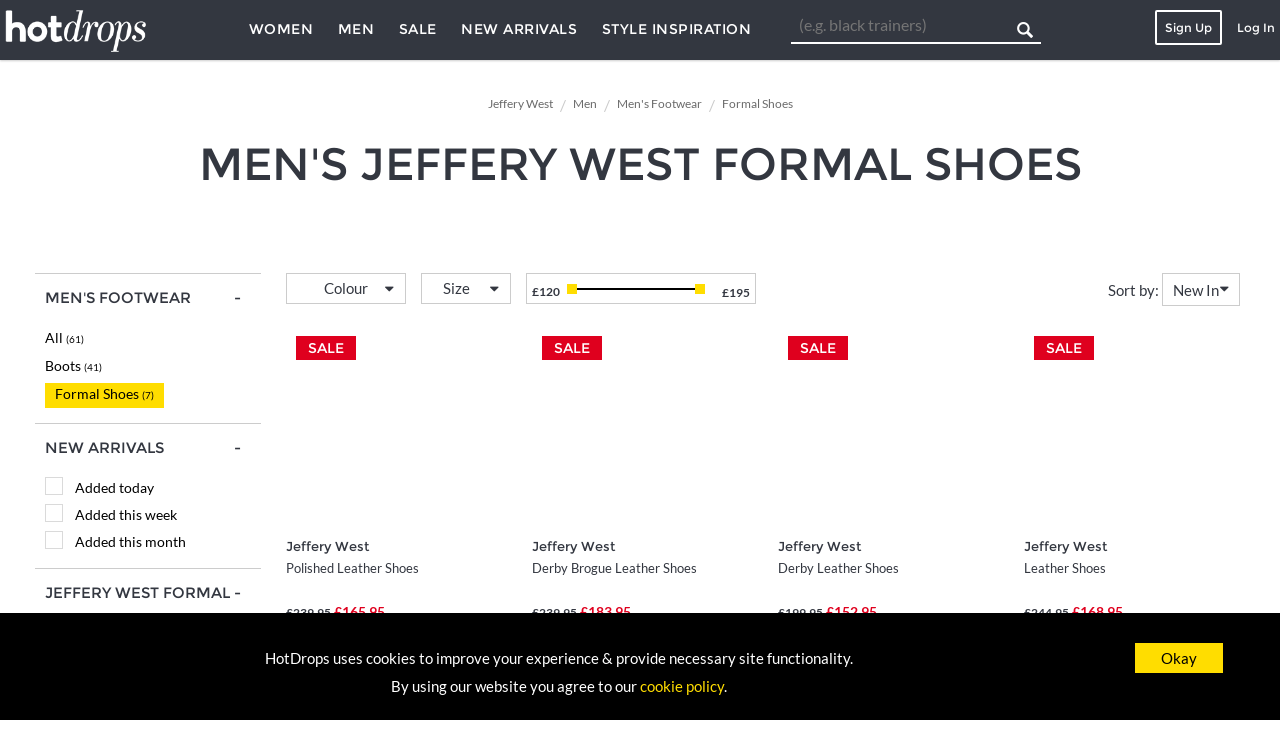

--- FILE ---
content_type: text/html; charset=UTF-8
request_url: https://www.hotdrops.com/uk/jeffery-west/men/formal-shoes
body_size: 8848
content:
<!DOCTYPE html>
<html lang="en">
<head>
	<meta http-equiv="Content-Type" content="text/html; charset=UTF-8">
	<meta name="viewport" content="width=device-width, initial-scale=1, minimum-scale=1, user-scalable=no">
	<meta name="csrf_token" content="noR8P6SWdEWPNsKii5roBYcKwynoPMXMpkha5Baz">

	    <title>Men&#039;s Jeffery West Formal Shoes - New In &amp; On Sale</title>
    <meta name="title" content="Men&#039;s Jeffery West Formal Shoes - New In &amp; On Sale">
    <meta name="description" content="Shop the complete Men&#039;s Jeffery West Formal Shoes collection. Find new arrivals &amp; save with Men&#039;s Jeffery West Formal Shoes sale alerts">
        <meta name="robots" content="noindex">
    
		            <link rel="canonical" href="https://www.hotdrops.com/uk/jeffery-west/men/formal-shoes" />
		
	<!--	Font Files -->
   
		<link rel="stylesheet" href="/css/main-css.css">

	<!-- jQuery -->
	<script src="/js/jquery.min.js"></script>
	<script>
	var mwu = 'https://www.hotdrops.com/uk';	var v_id = null;	vDt  = {"brand_id":"859","sub_category_id":"53"}; vDt.url_slug =  window.location.href.replace(mwu, ''); vDt.full_referrer = '';
	$.ajax({type: 'POST', async: true, url: mwu+'/analytics/start-visit', data: vDt	}).done(function(data){ v_id = data.v_id;});
	</script>

	<!-- Favicons -->
	<link rel="apple-touch-icon-precomposed" sizes="57x57" href="/images/favicon/apple-touch-icon-57x57.png" />
	<link rel="apple-touch-icon-precomposed" sizes="114x114" href="/images/favicon/apple-touch-icon-114x114.png" />
	<link rel="apple-touch-icon-precomposed" sizes="72x72" href="/images/favicon/apple-touch-icon-72x72.png" />
	<link rel="apple-touch-icon-precomposed" sizes="144x144" href="/images/favicon/apple-touch-icon-144x144.png" />
	<link rel="apple-touch-icon-precomposed" sizes="60x60" href="/images/favicon/apple-touch-icon-60x60.png" />
	<link rel="apple-touch-icon-precomposed" sizes="120x120" href="/images/favicon/apple-touch-icon-120x120.png" />
	<link rel="apple-touch-icon-precomposed" sizes="76x76" href="/images/favicon/apple-touch-icon-76x76.png" />
	<link rel="apple-touch-icon-precomposed" sizes="152x152" href="/images/favicon/apple-touch-icon-152x152.png" />
	<link rel="icon" type="image/png" href="/images/favicon/favicon-196x196.png" sizes="196x196" />
	<link rel="icon" type="image/png" href="/images/favicon/favicon-96x96.png" sizes="96x96" />
	<link rel="icon" type="image/png" href="/images/favicon/favicon-32x32.png" sizes="32x32" />
	<link rel="icon" type="image/png" href="/images/favicon/favicon-16x16.png" sizes="16x16" />
	<link rel="icon" type="image/png" href="/images/favicon/favicon-128.png" sizes="128x128" />
	<meta name="application-name" content="&nbsp;"/>
	<meta name="msapplication-TileColor" content="#FFFFFF" />
	<meta name="msapplication-TileImage" content="/images/favicon/mstile-144x144.png" />
	<meta name="msapplication-square70x70logo" content="/images/favicon/mstile-70x70.png" />
	<meta name="msapplication-square150x150logo" content="/images/favicon/mstile-150x150.png" />
	<meta name="msapplication-wide310x150logo" content="/images/favicon/mstile-310x150.png" />
	<meta name="msapplication-square310x310logo" content="/images/favicon/mstile-310x310.png" />

</head>
<body>


	
<div class="pageWrapper">

    <section class="headerWrapper clearfix">
  <header class="clearfix">
        <span class="hamburger">
          <a class="nav-toggle">
              <span class="icon-bar"></span>
              <span class="icon-bar"></span>
              <span class="icon-bar"></span>
          </a>
          </span>
    <div class="logo">
      <a class="transition" href="https://www.hotdrops.com/uk/"><img alt="Hot Drops Logo" src="/images/logo.png" /></a>
    </div>
                    <span class="mobileWrap clearfix">
              <nav class="mainNav">
                  <ul class="level1">
                      <li class="hasChildren">
                          <a>Women</a>
                          <div class="level2">
                          <ul class="clearfix">
                              <li class="hasChildren">
                                <a>Womenswear</a>
                                <ul class="level3 clearfix">
                                    <li class="all"><a class="transition" href="https://www.hotdrops.com/uk/women/womenswear">Shop All</a></li>
                                    <div class="clearfix">
                                                                                                                                                                            <li><a class="transition" href="https://www.hotdrops.com/uk/women/activewear">Activewear</a></li>
                                                                                                                                                                                                                                                                   <li><a class="transition" href="https://www.hotdrops.com/uk/women/blazers">Blazers</a></li>
                                                                                                                                                                                                                                                                   <li><a class="transition" href="https://www.hotdrops.com/uk/women/coats-and-jackets">Coats &amp; Jackets</a></li>
                                                                                                                                                                                                                                                                   <li><a class="transition" href="https://www.hotdrops.com/uk/women/dresses">Dresses</a></li>
                                                                                                                                                                                                                                                                   <li><a class="transition" href="https://www.hotdrops.com/uk/women/dungarees">Dungarees</a></li>
                                                                                                                                                                                                                                                                   <li><a class="transition" href="https://www.hotdrops.com/uk/women/festival-fashion">Festival Fashion</a></li>
                                                                                                                                                                                                                                                                   <li><a class="transition" href="https://www.hotdrops.com/uk/women/jeans">Jeans</a></li>
                                                                                                                                                                                                                                                                   <li><a class="transition" href="https://www.hotdrops.com/uk/women/joggers-and-sweatpants">Joggers &amp; Sweatpants</a></li>
                                                                                                                                                                                                                                                                   <li><a class="transition" href="https://www.hotdrops.com/uk/women/jumpers">Jumpers &amp; Sweaters</a></li>
                                                                                                                                                                                                                                                                   <li><a class="transition" href="https://www.hotdrops.com/uk/women/jumpsuits-and-playsuits">Jumpsuits &amp; Playsuits</a></li>
                                                                                                                                                                                                                                                                   <li><a class="transition" href="https://www.hotdrops.com/uk/women/knitwear">Knitwear</a></li>
                                                                                                                                                                                                                                                                   <li><a class="transition" href="https://www.hotdrops.com/uk/women/leggings">Leggings</a></li>
                                             </div>
                                             <div class="clearfix">
                                                                                                                                                                                                                                                                   <li><a class="transition" href="https://www.hotdrops.com/uk/women/lingerie">Lingerie &amp; Nightwear</a></li>
                                                                                                                                                                                                                                                                   <li><a class="transition" href="https://www.hotdrops.com/uk/women/loungewear">Loungewear</a></li>
                                                                                                                                                                                                                                                                   <li><a class="transition" href="https://www.hotdrops.com/uk/women/maternity-wear">Maternity</a></li>
                                                                                                                                                                                                                                                                   <li><a class="transition" href="https://www.hotdrops.com/uk/women/petite-clothing">Petite Clothing</a></li>
                                                                                                                                                                                                                                                                   <li><a class="transition" href="https://www.hotdrops.com/uk/women/shirts-and-blouses">Shirts &amp; Blouses</a></li>
                                                                                                                                                                                                                                                                   <li><a class="transition" href="https://www.hotdrops.com/uk/women/shorts">Shorts</a></li>
                                                                                                                                                                                                                                                                   <li><a class="transition" href="https://www.hotdrops.com/uk/women/skirts">Skirts</a></li>
                                                                                                                                                                                                                                                                   <li><a class="transition" href="https://www.hotdrops.com/uk/women/suits">Suits</a></li>
                                                                                                                                                                                                                                                                   <li><a class="transition" href="https://www.hotdrops.com/uk/women/swimwear">Swimwear</a></li>
                                                                                                                                                                                                                                                                   <li><a class="transition" href="https://www.hotdrops.com/uk/women/tops">Tops</a></li>
                                                                                                                                                                                                                                                                   <li><a class="transition" href="https://www.hotdrops.com/uk/women/trousers">Trousers</a></li>
                                                                                                                                                                                                                                                                                                                                                                                                                                                                                                                   <li><a class="transition" href="https://www.hotdrops.com/uk/women/workwear">Workwear</a></li>
                                                                                                                                                                 </div>
                                  </ul>
                              </li>
                              <li class="hasChildren">
                                <a>Accessories</a>
                                <ul class="level3 clearfix">
                                    <li class="all"><a class="transition" href="https://www.hotdrops.com/uk/women/womens-accessories">Shop All</a></li>
                                      <div class="clearfix">
                                                                                                                                  <li><a class="transition" href="https://www.hotdrops.com/uk/women/bags">Bags</a></li>
                                                                                                                                                                              <li><a class="transition" href="https://www.hotdrops.com/uk/women/belts">Belts</a></li>
                                                                                                                                                                              <li><a class="transition" href="https://www.hotdrops.com/uk/women/gloves">Gloves</a></li>
                                                                                                                                                                              <li><a class="transition" href="https://www.hotdrops.com/uk/women/hair-accessories">Hair Accessories</a></li>
                                                                                                                                                                              <li><a class="transition" href="https://www.hotdrops.com/uk/women/handbags">Handbags</a></li>
                                                                                                                                                                              <li><a class="transition" href="https://www.hotdrops.com/uk/women/hats">Hats</a></li>
                                                                                                                                                                              <li><a class="transition" href="https://www.hotdrops.com/uk/women/jewellery">Jewellery</a></li>
                                            </div>
                                            <div class="clearfix">
                                                                                                                                                                              <li><a class="transition" href="https://www.hotdrops.com/uk/women/purses">Purses</a></li>
                                                                                                                                                                              <li><a class="transition" href="https://www.hotdrops.com/uk/women/scarves">Scarves</a></li>
                                                                                                                                                                              <li><a class="transition" href="https://www.hotdrops.com/uk/women/sunglasses">Sunglasses</a></li>
                                                                                                                                                                              <li><a class="transition" href="https://www.hotdrops.com/uk/women/tablet-and-phone-cases">Tablet &amp; Phone Cases</a></li>
                                                                                                                                                                              <li><a class="transition" href="https://www.hotdrops.com/uk/women/watches">Watches</a></li>
                                                                                                                          </div>
                                  </ul>
                              </li>
                              <li class="hasChildren">
                                <a>Footwear</a>
                                  <ul class="level3 clearfix">
                                    <li class="all"><a class="transition" href="https://www.hotdrops.com/uk/women/womens-footwear">Shop All</a></li>
                                    <div class="clearfix">
                                                                                                                      <li><a class="transition" href="https://www.hotdrops.com/uk/women/ankle-boots">Ankle Boots</a></li>
                                                                                                                                                              <li><a class="transition" href="https://www.hotdrops.com/uk/women/ballet-pumps">Ballet Pumps</a></li>
                                                                                                                                                              <li><a class="transition" href="https://www.hotdrops.com/uk/women/boat-shoes">Boat Shoes</a></li>
                                                                                                                                                              <li><a class="transition" href="https://www.hotdrops.com/uk/women/boots">Boots</a></li>
                                                                                                                                                              <li><a class="transition" href="https://www.hotdrops.com/uk/women/clogs-and-mules">Clogs &amp; Mules</a></li>
                                                                                                                                                              <li><a class="transition" href="https://www.hotdrops.com/uk/women/court-shoes">Court Shoes</a></li>
                                                                                                                                                              <li><a class="transition" href="https://www.hotdrops.com/uk/women/flats">Flats</a></li>
                                                                                                                                                              <li><a class="transition" href="https://www.hotdrops.com/uk/women/flip-flops">Flip-Flops</a></li>
                                        </div>
                                        <div class="clearfix">
                                                                                                                                                              <li><a class="transition" href="https://www.hotdrops.com/uk/women/heeled-shoes">Heeled Shoes</a></li>
                                                                                                                                                              <li><a class="transition" href="https://www.hotdrops.com/uk/women/high-heels">High Heels</a></li>
                                                                                                                                                              <li><a class="transition" href="https://www.hotdrops.com/uk/women/sandals">Sandals</a></li>
                                                                                                                                                              <li><a class="transition" href="https://www.hotdrops.com/uk/women/slip-ons">Slip Ons</a></li>
                                                                                                                                                              <li><a class="transition" href="https://www.hotdrops.com/uk/women/slippers">Slippers</a></li>
                                                                                                                                                              <li><a class="transition" href="https://www.hotdrops.com/uk/women/trainers">Trainers</a></li>
                                                                                                                                                              <li><a class="transition" href="https://www.hotdrops.com/uk/women/wedges">Wedges</a></li>
                                                                                                                                                              <li><a class="transition" href="https://www.hotdrops.com/uk/women/wellies">Wellies</a></li>
                                                                                                                </div>
                                  </ul>
                              </li>
                          </ul>
                          </div>
                      </li>
                      <li class="hasChildren">
                          <a>Men</a>
                          <div class="level2">
                          <ul class="clearfix">
                              <li class="hasChildren">
                                <a>Menswear</a>
                                <ul class="level3 clearfix">
                                  <li class="all"><a class="transition" href="https://www.hotdrops.com/uk/men/menswear">Shop All</a></li>
                                  <div class="clearfix">
                                                                                                                                                                    <li><a class="transition" href="https://www.hotdrops.com/uk/men/blazers">Blazers</a></li>
                                                                                                                                                                                                                                                       <li><a class="transition" href="https://www.hotdrops.com/uk/men/chinos">Chinos</a></li>
                                                                                                                                                                                                                                                       <li><a class="transition" href="https://www.hotdrops.com/uk/men/coats-and-jackets">Coats &amp; Jackets</a></li>
                                                                                                                                                                                                                                                       <li><a class="transition" href="https://www.hotdrops.com/uk/men/hoodies">Hoodies</a></li>
                                                                                                                                                                                                                                                       <li><a class="transition" href="https://www.hotdrops.com/uk/men/jeans">Jeans</a></li>
                                                                                                                                                                                                                                                       <li><a class="transition" href="https://www.hotdrops.com/uk/men/joggers-and-sweatpants">Joggers &amp; Sweatpants</a></li>
                                                                                                                                                                                                                                                       <li><a class="transition" href="https://www.hotdrops.com/uk/men/jumpers-and-cardigans">Jumpers &amp; Cardigans</a></li>
                                                                                                                                                                                                                                                       <li><a class="transition" href="https://www.hotdrops.com/uk/men/knitwear">Knitwear</a></li>
                                                                                                                                                                                                                                                       <li><a class="transition" href="https://www.hotdrops.com/uk/men/loungewear">Loungewear</a></li>
                                           </div>
                                           <div class="clearfix">
                                                                                                                                                                                                                                                                                                                                                                                                                                                                                           <li><a class="transition" href="https://www.hotdrops.com/uk/men/nightwear">Nightwear</a></li>
                                                                                                                                                                                                                                                       <li><a class="transition" href="https://www.hotdrops.com/uk/men/shirts">Shirts</a></li>
                                                                                                                                                                                                                                                       <li><a class="transition" href="https://www.hotdrops.com/uk/men/shorts">Shorts</a></li>
                                                                                                                                                                                                                                                       <li><a class="transition" href="https://www.hotdrops.com/uk/men/sportswear">Sportswear</a></li>
                                                                                                                                                                                                                                                       <li><a class="transition" href="https://www.hotdrops.com/uk/men/suits">Suits &amp; Formalwear</a></li>
                                                                                                                                                                                                                                                       <li><a class="transition" href="https://www.hotdrops.com/uk/men/swimwear">Swimwear</a></li>
                                                                                                                                                                                                                                                       <li><a class="transition" href="https://www.hotdrops.com/uk/men/tops">Tops</a></li>
                                                                                                                                                                                                                                                       <li><a class="transition" href="https://www.hotdrops.com/uk/men/trousers">Trousers</a></li>
                                                                                                                                                                                                                                                       <li><a class="transition" href="https://www.hotdrops.com/uk/men/underwear">Underwear</a></li>
                                                                                                                                                         </div>
                                  </ul>
                              </li>
                              <li class="hasChildren">
                                <a >Accessories</a>
                                <ul class="level3 clearfix">
                                  <li class="all"><a class="transition" href="https://www.hotdrops.com/uk/men/mens-accessories">Shop All</a></li>
                                  <div class="clearfix">
                                                                                                                      <li><a class="transition" href="https://www.hotdrops.com/uk/men/bags">Bags</a></li>
                                                                                                                                                              <li><a class="transition" href="https://www.hotdrops.com/uk/men/belts">Belts</a></li>
                                                                                                                                                              <li><a class="transition" href="https://www.hotdrops.com/uk/men/caps-and-hats">Caps &amp; Hats</a></li>
                                                                                                                                                              <li><a class="transition" href="https://www.hotdrops.com/uk/men/cufflinks">Cufflinks</a></li>
                                                                                                                                                              <li><a class="transition" href="https://www.hotdrops.com/uk/men/gloves">Gloves</a></li>
                                                                                                                                                              <li><a class="transition" href="https://www.hotdrops.com/uk/men/jewellery">Jewellery</a></li>
                                                                                                                                                              <li><a class="transition" href="https://www.hotdrops.com/uk/men/phone-and-tablet-cases">Phone &amp; Tablet Cases</a></li>
                                        </div>
                                        <div class="clearfix">
                                                                                                                                                              <li><a class="transition" href="https://www.hotdrops.com/uk/men/pocket-squares">Pocket Squares</a></li>
                                                                                                                                                              <li><a class="transition" href="https://www.hotdrops.com/uk/men/scarves">Scarves</a></li>
                                                                                                                                                              <li><a class="transition" href="https://www.hotdrops.com/uk/men/sunglasses">Sunglasses</a></li>
                                                                                                                                                              <li><a class="transition" href="https://www.hotdrops.com/uk/men/mens-ties">Ties</a></li>
                                                                                                                                                              <li><a class="transition" href="https://www.hotdrops.com/uk/men/wallets">Wallets</a></li>
                                                                                                                                                              <li><a class="transition" href="https://www.hotdrops.com/uk/men/watches">Watches</a></li>
                                                                                                              </div>
                                  </ul>
                              </li>
                              <li class="hasChildren">
                                <a>Footwear</a>
                                  <ul class="level3 clearfix">
                                    <li class="all"><a class="transition" href="https://www.hotdrops.com/uk/men/mens-footwear">Shop All</a></li>
                                    <div class="clearfix">
                                                                                                                      <li><a class="transition" href="https://www.hotdrops.com/uk/men/boat-shoes">Boat Shoes</a></li>
                                                                                                                                                              <li><a class="transition" href="https://www.hotdrops.com/uk/men/boots">Boots</a></li>
                                                                                                                                                              <li><a class="transition" href="https://www.hotdrops.com/uk/men/brogues">Brogues</a></li>
                                                                                                                                                              <li><a class="transition" href="https://www.hotdrops.com/uk/men/espadrilles">Espadrilles</a></li>
                                                                                                                                                              <li><a class="transition" href="https://www.hotdrops.com/uk/men/flip-flops">Flip Flops</a></li>
                                                                                                                                                              <li><a class="transition" href="https://www.hotdrops.com/uk/men/formal-shoes">Formal Shoes</a></li>
                                                                                                                                                              <li><a class="transition" href="https://www.hotdrops.com/uk/men/loafers">Loafers</a></li>
                                        </div>
                                        <div class="clearfix">
                                                                                                                                                              <li><a class="transition" href="https://www.hotdrops.com/uk/men/mules">Mules</a></li>
                                                                                                                                                              <li><a class="transition" href="https://www.hotdrops.com/uk/men/plimsolls">Plimsolls</a></li>
                                                                                                                                                              <li><a class="transition" href="https://www.hotdrops.com/uk/men/sandals">Sandals</a></li>
                                                                                                                                                              <li><a class="transition" href="https://www.hotdrops.com/uk/men/slip-ons">Slip Ons</a></li>
                                                                                                                                                              <li><a class="transition" href="https://www.hotdrops.com/uk/men/slippers">Slippers</a></li>
                                                                                                                                                              <li><a class="transition" href="https://www.hotdrops.com/uk/men/trainers">Trainers</a></li>
                                                                                                                                                              <li><a class="transition" href="https://www.hotdrops.com/uk/men/wellies">Wellies</a></li>
                                                                                                                </div>
                                  </ul>
                              </li>
                          </ul>
                          </div>
                      </li>
                      <li><a class="transition saleMenuBtn" href="https://www.hotdrops.com/uk/sale">Sale</a></li>
                      <li><a class="transition arrivalsMenuBtn" href="https://www.hotdrops.com/uk/new-arrivals">New Arrivals</a></li>
                      <li><a class="transition" href="https://www.hotdrops.com/uk/blog">Style Inspiration</a></li>
                  </ul>
              </nav>
              <form name="searchNav" method="get" class="searchNav" id="searchNav" action="https://www.hotdrops.com/uk/search">
                                    <input type="text" placeholder="(e.g. black trainers)" name="query" class="searchInput" />
                  <input type="submit" class="searchSubmit" value=""/>
              </form>
              <i class="icon-search tabletSearch"></i>
          </span>
          <div class="menuProfile loggedOut">
            <i class="icon-user"></i>
            <div class="wrap4Mobile">
              <a class="register" href="https://www.hotdrops.com/uk/">Sign Up</a>
              <a class="login">Log In</a>
              <div class="loginMenu">
                <span class="closeBox"><i class="icon-cancel"></i></span>
                  <form method="POST" action="https://www.hotdrops.com/uk/partners/login" accept-charset="UTF-8" id="loginform" class="form"><input name="_token" type="hidden" value="noR8P6SWdEWPNsKii5roBYcKwynoPMXMpkha5Baz">
                      <div class="form-group" id="form-errors"></div>
                      <div class="form-group">
                          <input id="username" placeholder="Username or Email" type="text" name="email">
                      </div>
                      <div class="form-group">
                          <input id="password" placeholder="Password" type="password" name="password">
                      </div>
                      <div class="checkbox">
                          <label>
                          <input type="checkbox" name="remember"><em>Remember me</em>
                          </label>
                      </div>
                      <div class="form-group button">
                          <button type="submit">Log in</button>
                      </div>
                  </form>
                  <div class="form-group forgotten">
                      <a class="transition" href="#">Forgotten your password?</a>
                  </div>
                  <form method="POST" action="https://www.hotdrops.com/uk/password/email" accept-charset="UTF-8" id="forgotPw"><input name="_token" type="hidden" value="noR8P6SWdEWPNsKii5roBYcKwynoPMXMpkha5Baz">
                  <div id="reset-errors">Please enter your email address below to receive instructions on resetting your password</div>
                    <div class="form-group">
                        <input id="forgottenEmail" placeholder="Your Email" type="email" name="email" value="">
                    </div>
                    <div class="form-group button">
                      <button type="submit">Reset Password</button>
                    </div>
                  </form>
                  <div class="socialButtons">
                                        </div>
              </div>
              <div class="blackOverlay"></div>
            </div>
          </div>

          
  </header>
</section>
<span id="activeMenu"></span>




            <div class="breadcrumb">
            <div itemscope itemtype="http://data-vocabulary.org/Breadcrumb">
                <a href="https://www.hotdrops.com/uk/jeffery-west" itemprop="url">
                    <span itemprop="title">Jeffery West</span>
                </a>
            </div>
            <div itemscope itemtype="http://data-vocabulary.org/Breadcrumb">
                <a href="https://www.hotdrops.com/uk/jeffery-west/men/menswear" itemprop="url">
                    <span itemprop="title">Men</span>
                </a>
            </div>
                            <div itemscope itemtype="http://data-vocabulary.org/Breadcrumb">
                    <a href="mens-footwear" itemprop="url">
                        <span itemprop="title">Men&#039;s Footwear</span>
                    </a>
                </div>
                        <div itemscope itemtype="http://data-vocabulary.org/Breadcrumb">
                <a href="formal-shoes" itemprop="url">
                    <span itemprop="title">Formal Shoes</span>
                </a>
            </div>
        </div>
    
    <h1 class="categoryTitle">Men&#039;s Jeffery West Formal Shoes</h1>

    <div class="catDescription">
                
            </div>

    <section class="resultsPage clearfix">

        <div class="filters">
      
        <div>
      <h4 class="active">Men&#039;s Footwear</h4>
      <ul class="productType">
                        <li><a href="https://www.hotdrops.com/uk/jeffery-west/men/mens-footwear">All
                 <em class="prod_count">(61)</em>               </a></li>
          
                                                                <li><a href="https://www.hotdrops.com/uk/jeffery-west/men/boots">Boots
                   <em class="prod_count">(41)</em>                 </a></li>
                                                                                                                              <li><a href="https://www.hotdrops.com/uk/jeffery-west/men/formal-shoes">Formal Shoes
                   <em class="prod_count">(7)</em>                 </a></li>
                                                                                                                                                                                                                              </ul>
    </div>
      
    <div>
        <h4 class="active">New Arrivals</h4>
        <ul class="productNew  noClick">
            <li><span></span><a rel="arrivals" id="1">Added today</a></li>
            <li><span></span><a rel="arrivals" id="7">Added this week</a></li>
            <li><span></span><a rel="arrivals" id="30">Added this month</a></li>
        </ul>
    </div>
    <div>
        <h2 class="active">Jeffery West Formal Shoes on Sale</h2>
        <ul class="productSale noClick">
            <li><span></span><a rel="sales" id="20">20%+</a></li>
            <li><span></span><a rel="sales" id="30">30%+</a></li>
            <li><span></span><a rel="sales" id="40">40%+</a></li>
            <li><span></span><a rel="sales" id="50">50%+</a></li>
            <li><span></span><a rel="sales" id="60">60%+</a></li>
        </ul>
    </div>
    </div>

        <div class="results">
            <div class="clearfix">
                <div class="topFilters clearfix">
                    <div class="colors topFcontainer">
                        <span class="placeholder">Colour
                            <i class="icon-down-dir"></i>
                        </span>
                        <div class="filtersList">
                            <ul>
                                                                                                <li><a id="8"  style="background-color:#FFFFFF"  title="White"></a></li>
                                                                                                                                <li><a id="25"  style="background-color:#FAF0E6"  title="Cream"></a></li>
                                                                                                                                <li><a id="20"  style="background-color:#D2B48C"  title="Light Brown"></a></li>
                                                                                                                                <li><a id="16"  style="background-color:#8B4513"  title="Brown"></a></li>
                                                                                                                                <li><a id="3" style="background-image:url(/images/colors/gold.png)" title="Gold"></a></li>
                                                                                                                                <li><a id="21"  style="background-color:#FFA07A"  title="Coral"></a></li>
                                                                                                                                <li><a id="9"  style="background-color:#FFA500"  title="Orange"></a></li>
                                                                                                                                <li><a id="23"  style="background-color:#FFC0CB"  title="Pastel Pink"></a></li>
                                                                                                                                <li><a id="13"  style="background-color:#FF1493"  title="Pink"></a></li>
                                                                                                                                <li><a id="11"  style="background-color:#800080"  title="Purple"></a></li>
                                                                                                                                <li><a id="24"  style="background-color:#BBD5CA"  title="Pastel Green"></a></li>
                                                                                                                                <li><a id="14"  style="background-color:#008000"  title="Green"></a></li>
                                                                                                                                <li><a id="18"  style="background-color:#00CED1"  title="Turquoise"></a></li>
                                                                                                                                <li><a id="10"  style="background-color:#0000FF"  title="Blue"></a></li>
                                                                                                                                <li><a id="19"  style="background-color:#87CEFA"  title="Light Blue"></a></li>
                                                                                                                                <li><a id="6"  style="background-color:#D3D3D3"  title="Light Grey"></a></li>
                                                                                                                                <li><a id="17"  style="background-color:#696969"  title="Grey"></a></li>
                                                                                                                                <li><a id="4" style="background-image:url(/images/colors/silver.png)" title="Silver"></a></li>
                                                                                                                                <li><a id="5" style="background-image:url(/images/colors/monochrome.png)" title="Monochrome"></a></li>
                                                                                                                                <li><a id="7"  style="background-color:#000000"  title="Black"></a></li>
                                                                                                                                <li><a id="12"  style="background-color:#FFFF00"  title="Yellow"></a></li>
                                                                                                                                <li><a id="15"  style="background-color:#FF0000"  title="Red"></a></li>
                                                                                                                                <li><a id="1" style="background-image:url(/images/colors/multicolour.png)" title="Multicolour"></a></li>
                                                                                                                                <li><a id="26" style="background-image:url(/images/colors/leopard-print.png)" title="Leopard Print"></a></li>
                                                                                                                                <li><a id="2" style="background-image:url(/images/colors/camouflage.png)" title="Camouflage"></a></li>
                                                                                                                                <li><a id="22" style="background-image:url(/images/colors/floral-print.png)" title="Floral Print"></a></li>
                                                                                            </ul>
                        </div>
                    </div>
                                        <div class="sizes topFcontainer">
                        <span class="placeholder">Size
                            <i class="icon-down-dir"></i>
                        </span>
                        <div class="filtersList">
                            <ul>
                                                                                                            <li><a id="118">UK 6</a></li>
                                                                            <li><a id="119">UK 6.5</a></li>
                                                                            <li><a id="120">UK 7</a></li>
                                                                            <li><a id="121">UK 7.5</a></li>
                                                                            <li><a id="122">UK 8</a></li>
                                                                            <li><a id="123">UK 8.5</a></li>
                                                                            <li><a id="124">UK 9</a></li>
                                                                            <li><a id="125">UK 9.5</a></li>
                                                                            <li><a id="126">UK 10</a></li>
                                                                            <li><a id="347">UK 10.5</a></li>
                                                                            <li><a id="127">UK 11</a></li>
                                                                            <li><a id="348">UK 11.5</a></li>
                                                                            <li><a id="128">UK 12</a></li>
                                                                            <li><a id="349">UK 12.5</a></li>
                                                                            <li><a id="129">UK 13</a></li>
                                                                            <li><a id="130">UK 14</a></li>
                                                                            <li><a id="131">UK 15</a></li>
                                                                                                </ul>
                        </div>
                    </div>
                                        
                    <div class="price topFcontainer">
                        <span class="placeholder">
                            <input type="hidden" id="theRange" name="theRange" />
                            <em id="minPrice"></em><div id="priceRange" type="slider" name="priceRange"></div><em id="maxPrice"></em>
                        </span>
                    </div>

                    <span class="sortFilter">
                        <em>Sort by: </em>
                        <em class="currentFilter">New In</em>
                        <ul class="sortResults">
                            <li rel="newIn">New In</li>
                                                        <li rel="popularity">Popularity</li>
                            <li rel="priceUp">£ Low to High</li>
                            <li rel="priceDown">£ High to Low</li>
                        </ul>
                    </span>

                </div>
                <div id="productsContainer" class="clearfix">
                    <div class="clearfix">
  <input type="hidden" value="noR8P6SWdEWPNsKii5roBYcKwynoPMXMpkha5Baz" id="token" />
  <div class="listItem onSale ">
    <div class="itemImage" title="Polished Leather Shoes" data-original="https://images.weserv.nl/?w=200&amp;h=200&amp;bg=white&amp;url=images2.productserve.com%2F%3Fw%3D200%26h%3D200%26bg%3Dwhite%26trim%3D5%26t%3Dletterbox%26url%3Dssl%253Awww.standout.co.uk%252Fimages%252Fproduct%252F32188a.jpg%26feedId%3D52585%26k%3De4bcd3b0eaf3585ce311c761d2ff9a9c3c580617" style="background-image:none">
                  <div class="sale">Sale</div>
                <div class="overlay">
                          <a id="18801769" class="details fancybox" rel="nofollow"  data-fancybox-type="iframe" href="https://www.hotdrops.com/uk/product-summary/18801769/polished-leather-shoes">Details</a>
                        <a target="_blank" class="buyNow prodLink" rel="nofollow" href="https://www.awin1.com/pclick.php?p=33195629941&amp;a=254503&amp;m=22543&amp;clickref=guest">Buy Now</a>
            <span style="margin:40px; display:block;">
            </span>
        </div>
    </div>
        <div class="itemDetails">
              <a class="designer">Jeffery West</a>
              <h3 class="description"><a href="https://www.awin1.com/pclick.php?p=33195629941&amp;a=254503&amp;m=22543&amp;clickref=guest" class="prodLink" target="blank" rel="nofollow">Polished Leather Shoes</a></h3>
                    <span class="price">&pound;239.95</span>
              <span class="salePrice">&pound;165.95</span>
    </div>
</div>
  <div class="listItem onSale ">
    <div class="itemImage" title="Derby Brogue Leather Shoes" data-original="https://images.weserv.nl/?w=200&amp;h=200&amp;bg=white&amp;url=images2.productserve.com%2F%3Fw%3D200%26h%3D200%26bg%3Dwhite%26trim%3D5%26t%3Dletterbox%26url%3Dssl%253Awww.standout.co.uk%252Fimages%252Fproduct%252F40977a.jpg%26feedId%3D52585%26k%3D6214c284af51a7198924bd385aa5ad7b188817c4" style="background-image:none">
                  <div class="sale">Sale</div>
                <div class="overlay">
                          <a id="20864574" class="details fancybox" rel="nofollow"  data-fancybox-type="iframe" href="https://www.hotdrops.com/uk/product-summary/20864574/derby-brogue-leather-shoes">Details</a>
                        <a target="_blank" class="buyNow prodLink" rel="nofollow" href="https://www.awin1.com/pclick.php?p=41996515738&amp;a=254503&amp;m=22543&amp;clickref=guest">Buy Now</a>
            <span style="margin:40px; display:block;">
            </span>
        </div>
    </div>
        <div class="itemDetails">
              <a class="designer">Jeffery West</a>
              <h3 class="description"><a href="https://www.awin1.com/pclick.php?p=41996515738&amp;a=254503&amp;m=22543&amp;clickref=guest" class="prodLink" target="blank" rel="nofollow">Derby Brogue Leather Shoes</a></h3>
                    <span class="price">&pound;239.95</span>
              <span class="salePrice">&pound;183.95</span>
    </div>
</div>
  <div class="listItem onSale ">
    <div class="itemImage" title="Derby Leather Shoes" data-original="https://images.weserv.nl/?w=200&amp;h=200&amp;bg=white&amp;url=images2.productserve.com%2F%3Fw%3D200%26h%3D200%26bg%3Dwhite%26trim%3D5%26t%3Dletterbox%26url%3Dssl%253Awww.standout.co.uk%252Fimages%252Fproduct%252F37677a_1.jpg%26feedId%3D52585%26k%3Dcdadf3a88d1bb49c0fdc1388ef2121bcace478e6" style="background-image:none">
                  <div class="sale">Sale</div>
                <div class="overlay">
                          <a id="19579595" class="details fancybox" rel="nofollow"  data-fancybox-type="iframe" href="https://www.hotdrops.com/uk/product-summary/19579595/derby-leather-shoes">Details</a>
                        <a target="_blank" class="buyNow prodLink" rel="nofollow" href="https://www.awin1.com/pclick.php?p=36209644659&amp;a=254503&amp;m=22543&amp;clickref=guest">Buy Now</a>
            <span style="margin:40px; display:block;">
            </span>
        </div>
    </div>
        <div class="itemDetails">
              <a class="designer">Jeffery West</a>
              <h3 class="description"><a href="https://www.awin1.com/pclick.php?p=36209644659&amp;a=254503&amp;m=22543&amp;clickref=guest" class="prodLink" target="blank" rel="nofollow">Derby Leather Shoes</a></h3>
                    <span class="price">&pound;199.95</span>
              <span class="salePrice">&pound;152.95</span>
    </div>
</div>
  <div class="listItem onSale ">
    <div class="itemImage" title="Leather Shoes" data-original="https://images.weserv.nl/?w=200&amp;h=200&amp;bg=white&amp;url=images2.productserve.com%2F%3Fw%3D200%26h%3D200%26bg%3Dwhite%26trim%3D5%26t%3Dletterbox%26url%3Dssl%253Awww.standout.co.uk%252Fimages%252Fproduct%252F33981a_1.jpg%26feedId%3D52585%26k%3De7bcf0ab9430a811da47ee52fdbd04788faba032" style="background-image:none">
                  <div class="sale">Sale</div>
                <div class="overlay">
                          <a id="19889552" class="details fancybox" rel="nofollow"  data-fancybox-type="iframe" href="https://www.hotdrops.com/uk/product-summary/19889552/leather-shoes">Details</a>
                        <a target="_blank" class="buyNow prodLink" rel="nofollow" href="https://www.awin1.com/pclick.php?p=35399417861&amp;a=254503&amp;m=22543&amp;clickref=guest">Buy Now</a>
            <span style="margin:40px; display:block;">
            </span>
        </div>
    </div>
        <div class="itemDetails">
              <a class="designer">Jeffery West</a>
              <h3 class="description"><a href="https://www.awin1.com/pclick.php?p=35399417861&amp;a=254503&amp;m=22543&amp;clickref=guest" class="prodLink" target="blank" rel="nofollow">Leather Shoes</a></h3>
                    <span class="price">&pound;244.95</span>
              <span class="salePrice">&pound;168.95</span>
    </div>
</div>
  <div class="listItem onSale ">
    <div class="itemImage" title="Croco Derby Leather Shoes" data-original="https://images.weserv.nl/?w=200&amp;h=200&amp;bg=white&amp;url=images2.productserve.com%2F%3Fw%3D200%26h%3D200%26bg%3Dwhite%26trim%3D5%26t%3Dletterbox%26url%3Dssl%253Awww.standout.co.uk%252Fimages%252Fproduct%252F54705a.jpg%26feedId%3D52585%26k%3D858db28347a8ab539cc3d3382dc5b6f4918a3b6d" style="background-image:none">
                  <div class="sale">Sale</div>
                <div class="overlay">
                          <a id="20979914" class="details fancybox" rel="nofollow"  data-fancybox-type="iframe" href="https://www.hotdrops.com/uk/product-summary/20979914/croco-derby-leather-shoes">Details</a>
                        <a target="_blank" class="buyNow prodLink" rel="nofollow" href="https://www.awin1.com/pclick.php?p=43769785410&amp;a=254503&amp;m=22543&amp;clickref=guest">Buy Now</a>
            <span style="margin:40px; display:block;">
            </span>
        </div>
    </div>
        <div class="itemDetails">
              <a class="designer">Jeffery West</a>
              <h3 class="description"><a href="https://www.awin1.com/pclick.php?p=43769785410&amp;a=254503&amp;m=22543&amp;clickref=guest" class="prodLink" target="blank" rel="nofollow">Croco Derby Leather Shoes</a></h3>
                    <span class="price">&pound;239.95</span>
              <span class="salePrice">&pound;122.95</span>
    </div>
</div>
  <div class="listItem onSale ">
    <div class="itemImage" title="Leather Derby Shoes" data-original="https://images.weserv.nl/?w=200&amp;h=200&amp;bg=white&amp;url=images2.productserve.com%2F%3Fw%3D200%26h%3D200%26bg%3Dwhite%26trim%3D5%26t%3Dletterbox%26url%3Dssl%253Awww.standout.co.uk%252Fimages%252Fproduct%252F33828a_1.jpg%26feedId%3D52585%26k%3Dcfbc87fbdbbf35bf2df2601a4c1bddb9c42dcfa2" style="background-image:none">
                  <div class="sale">Sale</div>
                <div class="overlay">
                          <a id="19579594" class="details fancybox" rel="nofollow"  data-fancybox-type="iframe" href="https://www.hotdrops.com/uk/product-summary/19579594/leather-derby-shoes">Details</a>
                        <a target="_blank" class="buyNow prodLink" rel="nofollow" href="https://www.awin1.com/pclick.php?p=36209644644&amp;a=254503&amp;m=22543&amp;clickref=guest">Buy Now</a>
            <span style="margin:40px; display:block;">
            </span>
        </div>
    </div>
        <div class="itemDetails">
              <a class="designer">Jeffery West</a>
              <h3 class="description"><a href="https://www.awin1.com/pclick.php?p=36209644644&amp;a=254503&amp;m=22543&amp;clickref=guest" class="prodLink" target="blank" rel="nofollow">Leather Derby Shoes</a></h3>
                    <span class="price">&pound;209.95</span>
              <span class="salePrice">&pound;170.95</span>
    </div>
</div>
  <div class="listItem onSale ">
    <div class="itemImage" title="Vintage Leather Shoes" data-original="https://images.weserv.nl/?w=200&amp;h=200&amp;bg=white&amp;url=images2.productserve.com%2F%3Fw%3D200%26h%3D200%26bg%3Dwhite%26trim%3D5%26t%3Dletterbox%26url%3Dssl%253Awww.standout.co.uk%252Fimages%252Fproduct%252F33986a_1.jpg%26feedId%3D52585%26k%3D510ce86945b48fabe4be6fa57fb25bd1d2f55bf6" style="background-image:none">
                  <div class="sale">Sale</div>
                <div class="overlay">
                          <a id="20864573" class="details fancybox" rel="nofollow"  data-fancybox-type="iframe" href="https://www.hotdrops.com/uk/product-summary/20864573/vintage-leather-shoes">Details</a>
                        <a target="_blank" class="buyNow prodLink" rel="nofollow" href="https://www.awin1.com/pclick.php?p=41996515726&amp;a=254503&amp;m=22543&amp;clickref=guest">Buy Now</a>
            <span style="margin:40px; display:block;">
            </span>
        </div>
    </div>
        <div class="itemDetails">
              <a class="designer">Jeffery West</a>
              <h3 class="description"><a href="https://www.awin1.com/pclick.php?p=41996515726&amp;a=254503&amp;m=22543&amp;clickref=guest" class="prodLink" target="blank" rel="nofollow">Vintage Leather Shoes</a></h3>
                    <span class="price">&pound;249.95</span>
              <span class="salePrice">&pound;192.95</span>
    </div>
</div>
</div>

<script>
$('.prodLink').each(function(){
  _ = $(this).attr('href').split('&');
  if (_.length > 2){
    tracking = _[_.length - 1];
    // console.log(_);
    _.splice(-1,1);
    _.splice(_.length-1,0,tracking);
    _ = _.join('&');
    $(this).attr('href', _);
  } else {
    _.splice(-1, 1);
    $(this).attr('href', _[0]);
  }
});
</script>
                </div>
            </div>
        </div>
    </section>
    <a class="backToTop" href="#" title="Back to top"><i class="icon-angle-up"></i></a>
    <form method="POST" action="https://www.hotdrops.com/uk/jeffery-west/men/formal-shoes" accept-charset="UTF-8" id="filterResults"><input name="_token" type="hidden" value="noR8P6SWdEWPNsKii5roBYcKwynoPMXMpkha5Baz">
    <input type="hidden" name="category" id="theCategory" value="formal-shoes"/>
    <input type="hidden" name="style" id="theStyles"/>
    <input type="hidden" name="gender" id="theGender" value="1"/>
    <input type="hidden" name="arrivals" id="theArrivals"/>
    <input type="hidden" name="sales" id="theSales"/>
    <input type="hidden" name="colors" id="theColors"/>
    <input type="hidden" name="sizes" id="theSizes"/>
    <input type="hidden" name="fit_sizes" id="fitSizes"/>
    <input type="hidden" name="sort" id="sortBy"/>
    <input type="hidden" name="price" id="thePrice"/>
    <input type="hidden" name="brand_id" id="theBrand" value="859"/>


    </form>

    <script>
  (function(i,s,o,g,r,a,m){i['GoogleAnalyticsObject']=r;i[r]=i[r]||function(){
  (i[r].q=i[r].q||[]).push(arguments)},i[r].l=1*new Date();a=s.createElement(o),
  m=s.getElementsByTagName(o)[0];a.async=1;a.src=g;m.parentNode.insertBefore(a,m)
  })(window,document,'script','/ga-js/ga.js','ga');

  ga('create', 'UA-70999033-1', {'userId':''});
  ga('send', 'pageview');

</script>
<footer>
	<ul class="socialFooter">
		<li><a href="https://www.facebook.com/hotdropsUK" target="_blank" rel="nofollow"><i class="icon-facebook"></i></a></li>
		<li><a href="https://www.twitter.com/hotdropsuk" target="_blank" rel="nofollow"><i class="icon-twitter"></i></a></li>
		<li><a href="https://www.instagram.com/hotdropsuk/" target="_blank" rel="nofollow"><i class="icon-instagram"></i></a></li>
		<li><a href="https://www.pinterest.com/HotDropsUK/" target="_blank" rel="nofollow"><i class="icon-pinterest"></i></a></li>
	</ul>
	<ul class="footerLinks">
		<li><a href="https://www.hotdrops.com/uk/help/about-us">About us</a></li>
		<li><a href="https://www.hotdrops.com/uk/help/contact-us">Contact us</a></li>
		<li><a href="https://www.hotdrops.com/uk/help/how-it-works">How it works</a></li>
		<li><a href="https://www.hotdrops.com/uk/help/fashion-finder">Fashion Finder</a></li>
	</ul>
	<ul class="footerLinks bottom">
		<li><a href="https://www.hotdrops.com/uk/help/privacy">Privacy Policy</a></li>
		<li><a href="https://www.hotdrops.com/uk/help/terms">Terms & Conditions</a></li>
		<li><a href="https://www.hotdrops.com/uk/help/cookies">Cookies</a></li>
	</ul>
	<p>&copy; Copyright 2026 HotDrops.com</p>
</footer>
<input type="hidden" id="auth_check" value="" />
<div id="loadingIndex" class="load-container">
	<div class="productsLoader"></div>
    <a>Logging In...</a>
</div>
<div id="loadingSearch" class="load-container">
	<div class="productsLoader"></div>
		<a>Loading results...</a>
	</div>


		
	
<div class="js-cookie-consent cookie-consent" style="z-index:1000">
    <span class="cookie-consent__message">
		HotDrops uses cookies to improve your experience & provide necessary site functionality. <br>
		By using our website you agree to our <a target="_blank" href="https://www.hotdrops.com/uk/help/cookies">cookie policy</a>.
    </span>
    <button class="js-cookie-consent-agree cookie-consent__agree" style="cursor:pointer;font-family: Lato;font-size:15px;font-weight: 500;">
        Okay
    </button>
</div>
<script>
   window.laravelCookieConsent = (function () {
       function consentWithCookies() {
           setCookie('laravel_cookie_consent', 1, 365 * 20);
           hideCookieDialog();
       }
       function hideCookieDialog() {
           var dialogs = document.getElementsByClassName('js-cookie-consent');
           for (var i = 0; i < dialogs.length; ++i) {
               dialogs[i].style.display = 'none';
           }
       }
       function setCookie(name, value, expirationInDays) {
           var date = new Date();
           date.setTime(date.getTime() + (expirationInDays * 24 * 60 * 60 * 1000));
           document.cookie = name + '=' + value + '; ' + 'expires=' + date.toUTCString() +';path=/';
       }
       var buttons = document.getElementsByClassName('js-cookie-consent-agree');
       for (var i = 0; i < buttons.length; ++i) {
           buttons[i].addEventListener('click', consentWithCookies);
       }
       return {
           consentWithCookies: consentWithCookies,
           hideCookieDialog: hideCookieDialog
       };
   })();
</script>
    <div id="loadingProducts" class="load-container">
        <div class="productsLoader"></div>
        <a>Updating results...</a>
    </div>
</div><!-- end of pageWrapper-->

<!-- Add Global Js File -->
<script type="text/javascript" src="/js/category_brand-scripts.js"></script>

<script type="text/javascript">


$(document).ready(function(){

    /**
	*  Excerpt for description box
	*/
	$().createExcerpts('.catDescription', 170,' ...read more');
	if($('.catDescription .moreText ').html().length < 1){
		$('.catDescription .readMore').hide();
	}

	
	/**
	* The Slider
	*/
	$().createSlider(122,193);



});
</script>



</body>
</html>


--- FILE ---
content_type: text/css
request_url: https://www.hotdrops.com/css/main-css.css
body_size: 48490
content:
@charset "UTF-8";a,abbr,acronym,address,applet,article,aside,audio,b,big,blockquote,body,canvas,caption,center,cite,code,dd,del,details,dfn,div,dl,dt,em,embed,fieldset,figcaption,figure,footer,form,h1,h2,h3,h4,h5,h6,header,hgroup,html,i,iframe,img,ins,kbd,label,legend,li,mark,menu,nav,object,ol,output,p,pre,q,ruby,s,samp,section,small,span,strike,strong,sub,summary,sup,table,tbody,td,tfoot,th,thead,time,tr,tt,u,ul,var,video{margin:0;padding:0;border:0;font-size:100%;font:inherit;vertical-align:baseline}article,aside,details,figcaption,figure,footer,header,hgroup,menu,nav,section{display:block}body{line-height:1}ol,ul{list-style:none}blockquote,q{quotes:none}blockquote:after,blockquote:before,q:after,q:before{content:'';content:none}table{border-collapse:collapse;border-spacing:0}@font-face{font-family:GalileoFLF-Bold;src:url(../fonts/GalileoFLF-Bold.eot?) format("eot"),url(../fonts/GalileoFLF-Bold.woff) format("woff"),url(GalileoFLF-Bold.ttf) format("truetype"),url(../fonts/GalileoFLF-Bold.svg#GalileoFLF-Bold) format("svg")}@font-face{font-family:Lato;font-style:normal;font-weight:300;src:local('Lato Light'),url(fonts/g-fonts/lato-light.ttf) format('trueType'),url(/fonts/g-fonts/lato-light.woff2) format('woff2');unicode-range:U+0000-00FF,U+0131,U+0152-0153,U+02C6,U+02DA,U+02DC,U+2000-206F,U+2074,U+20AC,U+2212,U+2215,U+E0FF,U+EFFD,U+F000}@font-face{font-family:Lato;font-style:normal;font-weight:400;src:local('Lato Regular'),url(/fonts/g-fonts/lato-regular.ttf) format('trueType'),url(/fonts/g-fonts/lato-regular.woff2) format('woff2');unicode-range:U+0000-00FF,U+0131,U+0152-0153,U+02C6,U+02DA,U+02DC,U+2000-206F,U+2074,U+20AC,U+2212,U+2215,U+E0FF,U+EFFD,U+F000}@font-face{font-family:Lato;font-style:normal;font-weight:700;src:local('Lato Bold'),url(/fonts/g-fonts/lato-bold.ttf) format('trueType'),url(/fonts/g-fonts/lato-bold.woff2) format('woff2');unicode-range:U+0000-00FF,U+0131,U+0152-0153,U+02C6,U+02DA,U+02DC,U+2000-206F,U+2074,U+20AC,U+2212,U+2215,U+E0FF,U+EFFD,U+F000}@font-face{font-family:Lato;font-style:italic;font-weight:300;src:local('Lato Light Italic'),url(/fonts/g-fonts/lato-light-italic.ttf) format('trueType'),url(/fonts/g-fonts/lato-light-italic.woff2) format('woff2');unicode-range:U+0000-00FF,U+0131,U+0152-0153,U+02C6,U+02DA,U+02DC,U+2000-206F,U+2074,U+20AC,U+2212,U+2215,U+E0FF,U+EFFD,U+F000}@font-face{font-family:Lato;font-style:italic;font-weight:400;src:local('Lato Italic'),url(/fonts/g-fonts/lato-normal-italic.ttf) format('trueType'),url(/fonts/g-fonts/lato-normal-italic.woff2) format('woff2');unicode-range:U+0000-00FF,U+0131,U+0152-0153,U+02C6,U+02DA,U+02DC,U+2000-206F,U+2074,U+20AC,U+2212,U+2215,U+E0FF,U+EFFD,U+F000}@font-face{font-family:Lato;font-style:italic;font-weight:700;src:local('Lato Bold Italic'),url(/fonts/g-fonts/lato-bold-italic.ttf) format('trueType'),url(/fonts/g-fonts/lato-bold-italic.woff2) format('woff2');unicode-range:U+0000-00FF,U+0131,U+0152-0153,U+02C6,U+02DA,U+02DC,U+2000-206F,U+2074,U+20AC,U+2212,U+2215,U+E0FF,U+EFFD,U+F000}@font-face{font-family:Montserrat;font-style:normal;font-weight:400;src:url(/fonts/g-fonts/montserrat-normal.ttf) format('trueType'),url(/fonts/g-fonts/montserrat-normal.woff2) format('woff2');unicode-range:U+0000-00FF,U+0131,U+0152-0153,U+02C6,U+02DA,U+02DC,U+2000-206F,U+2074,U+20AC,U+2212,U+2215,U+E0FF,U+EFFD,U+F000}@font-face{font-family:Montserrat;font-style:normal;font-weight:700;src:url(/fonts/g-fonts/montserrat-normal.ttf) format('trueType'),url(/fonts/g-fonts/montserrat-bold.woff2) format('woff2');unicode-range:U+0000-00FF,U+0131,U+0152-0153,U+02C6,U+02DA,U+02DC,U+2000-206F,U+2074,U+20AC,U+2212,U+2215,U+E0FF,U+EFFD,U+F000}

/*!
Animate.css - http://daneden.me/animate
Licensed under the MIT license - http://opensource.org/licenses/MIT

Copyright (c) 2015 Daniel Eden
*/.animated{-webkit-animation-duration:1s;animation-duration:1s;-webkit-animation-fill-mode:both;animation-fill-mode:both}.animated.fast{-webkit-animation-duration:.4s;animation-duration:.4s;-webkit-animation-fill-mode:both;animation-fill-mode:both}.animated.infinite{-webkit-animation-iteration-count:infinite;animation-iteration-count:infinite}.animated.hinge{-webkit-animation-duration:2s;animation-duration:2s}.animated.bounceIn,.animated.bounceOut,.animated.flipOutX,.animated.flipOutY{-webkit-animation-duration:.75s;animation-duration:.75s}@-webkit-keyframes bounce{0%,20%,53%,80%,to{-webkit-transition-timing-function:cubic-bezier(.215,.61,.355,1);transition-timing-function:cubic-bezier(.215,.61,.355,1);-webkit-transform:translateZ(0);transform:translateZ(0)}40%,43%{-webkit-transition-timing-function:cubic-bezier(.755,.05,.855,.06);transition-timing-function:cubic-bezier(.755,.05,.855,.06);-webkit-transform:translate3d(0,-30px,0);transform:translate3d(0,-30px,0)}70%{-webkit-transition-timing-function:cubic-bezier(.755,.05,.855,.06);transition-timing-function:cubic-bezier(.755,.05,.855,.06);-webkit-transform:translate3d(0,-15px,0);transform:translate3d(0,-15px,0)}90%{-webkit-transform:translate3d(0,-4px,0);transform:translate3d(0,-4px,0)}}@keyframes bounce{0%,20%,53%,80%,to{-webkit-transition-timing-function:cubic-bezier(.215,.61,.355,1);transition-timing-function:cubic-bezier(.215,.61,.355,1);-webkit-transform:translateZ(0);transform:translateZ(0)}40%,43%{-webkit-transition-timing-function:cubic-bezier(.755,.05,.855,.06);transition-timing-function:cubic-bezier(.755,.05,.855,.06);-webkit-transform:translate3d(0,-30px,0);transform:translate3d(0,-30px,0)}70%{-webkit-transition-timing-function:cubic-bezier(.755,.05,.855,.06);transition-timing-function:cubic-bezier(.755,.05,.855,.06);-webkit-transform:translate3d(0,-15px,0);transform:translate3d(0,-15px,0)}90%{-webkit-transform:translate3d(0,-4px,0);transform:translate3d(0,-4px,0)}}.bounce{-webkit-animation-name:bounce;animation-name:bounce;-webkit-transform-origin:center bottom;transform-origin:center bottom}@-webkit-keyframes flash{0%,50%,to{opacity:1}25%,75%{opacity:0}}@keyframes flash{0%,50%,to{opacity:1}25%,75%{opacity:0}}.flash{-webkit-animation-name:flash;animation-name:flash}@-webkit-keyframes pulse{0%{-webkit-transform:scaleX(1);transform:scaleX(1)}50%{-webkit-transform:scale3d(1.05,1.05,1.05);transform:scale3d(1.05,1.05,1.05)}to{-webkit-transform:scaleX(1);transform:scaleX(1)}}@keyframes pulse{0%{-webkit-transform:scaleX(1);transform:scaleX(1)}50%{-webkit-transform:scale3d(1.05,1.05,1.05);transform:scale3d(1.05,1.05,1.05)}to{-webkit-transform:scaleX(1);transform:scaleX(1)}}.pulse{-webkit-animation-name:pulse;animation-name:pulse}@-webkit-keyframes rubberBand{0%{-webkit-transform:scaleX(1);transform:scaleX(1)}30%{-webkit-transform:scale3d(1.25,.75,1);transform:scale3d(1.25,.75,1)}40%{-webkit-transform:scale3d(.75,1.25,1);transform:scale3d(.75,1.25,1)}50%{-webkit-transform:scale3d(1.15,.85,1);transform:scale3d(1.15,.85,1)}65%{-webkit-transform:scale3d(.95,1.05,1);transform:scale3d(.95,1.05,1)}75%{-webkit-transform:scale3d(1.05,.95,1);transform:scale3d(1.05,.95,1)}to{-webkit-transform:scaleX(1);transform:scaleX(1)}}@keyframes rubberBand{0%{-webkit-transform:scaleX(1);transform:scaleX(1)}30%{-webkit-transform:scale3d(1.25,.75,1);transform:scale3d(1.25,.75,1)}40%{-webkit-transform:scale3d(.75,1.25,1);transform:scale3d(.75,1.25,1)}50%{-webkit-transform:scale3d(1.15,.85,1);transform:scale3d(1.15,.85,1)}65%{-webkit-transform:scale3d(.95,1.05,1);transform:scale3d(.95,1.05,1)}75%{-webkit-transform:scale3d(1.05,.95,1);transform:scale3d(1.05,.95,1)}to{-webkit-transform:scaleX(1);transform:scaleX(1)}}.rubberBand{-webkit-animation-name:rubberBand;animation-name:rubberBand}@-webkit-keyframes shake{0%,to{-webkit-transform:translateZ(0);transform:translateZ(0)}10%,30%,50%,70%,90%{-webkit-transform:translate3d(-10px,0,0);transform:translate3d(-10px,0,0)}20%,40%,60%,80%{-webkit-transform:translate3d(10px,0,0);transform:translate3d(10px,0,0)}}@keyframes shake{0%,to{-webkit-transform:translateZ(0);transform:translateZ(0)}10%,30%,50%,70%,90%{-webkit-transform:translate3d(-10px,0,0);transform:translate3d(-10px,0,0)}20%,40%,60%,80%{-webkit-transform:translate3d(10px,0,0);transform:translate3d(10px,0,0)}}.shake{-webkit-animation-name:shake;animation-name:shake}@-webkit-keyframes swing{20%{-webkit-transform:rotate(15deg);transform:rotate(15deg)}40%{-webkit-transform:rotate(-10deg);transform:rotate(-10deg)}60%{-webkit-transform:rotate(5deg);transform:rotate(5deg)}80%{-webkit-transform:rotate(-5deg);transform:rotate(-5deg)}to{-webkit-transform:rotate(0deg);transform:rotate(0deg)}}@keyframes swing{20%{-webkit-transform:rotate(15deg);transform:rotate(15deg)}40%{-webkit-transform:rotate(-10deg);transform:rotate(-10deg)}60%{-webkit-transform:rotate(5deg);transform:rotate(5deg)}80%{-webkit-transform:rotate(-5deg);transform:rotate(-5deg)}to{-webkit-transform:rotate(0deg);transform:rotate(0deg)}}.swing{-webkit-transform-origin:top center;transform-origin:top center;-webkit-animation-name:swing;animation-name:swing}@-webkit-keyframes tada{0%{-webkit-transform:scaleX(1);transform:scaleX(1)}10%,20%{-webkit-transform:scale3d(.9,.9,.9) rotate(-3deg);transform:scale3d(.9,.9,.9) rotate(-3deg)}30%,50%,70%,90%{-webkit-transform:scale3d(1.1,1.1,1.1) rotate(3deg);transform:scale3d(1.1,1.1,1.1) rotate(3deg)}40%,60%,80%{-webkit-transform:scale3d(1.1,1.1,1.1) rotate(-3deg);transform:scale3d(1.1,1.1,1.1) rotate(-3deg)}to{-webkit-transform:scaleX(1);transform:scaleX(1)}}@keyframes tada{0%{-webkit-transform:scaleX(1);transform:scaleX(1)}10%,20%{-webkit-transform:scale3d(.9,.9,.9) rotate(-3deg);transform:scale3d(.9,.9,.9) rotate(-3deg)}30%,50%,70%,90%{-webkit-transform:scale3d(1.1,1.1,1.1) rotate(3deg);transform:scale3d(1.1,1.1,1.1) rotate(3deg)}40%,60%,80%{-webkit-transform:scale3d(1.1,1.1,1.1) rotate(-3deg);transform:scale3d(1.1,1.1,1.1) rotate(-3deg)}to{-webkit-transform:scaleX(1);transform:scaleX(1)}}.tada{-webkit-animation-name:tada;animation-name:tada}@-webkit-keyframes wobble{0%{-webkit-transform:none;transform:none}15%{-webkit-transform:translate3d(-25%,0,0) rotate(-5deg);transform:translate3d(-25%,0,0) rotate(-5deg)}30%{-webkit-transform:translate3d(20%,0,0) rotate(3deg);transform:translate3d(20%,0,0) rotate(3deg)}45%{-webkit-transform:translate3d(-15%,0,0) rotate(-3deg);transform:translate3d(-15%,0,0) rotate(-3deg)}60%{-webkit-transform:translate3d(10%,0,0) rotate(2deg);transform:translate3d(10%,0,0) rotate(2deg)}75%{-webkit-transform:translate3d(-5%,0,0) rotate(-1deg);transform:translate3d(-5%,0,0) rotate(-1deg)}to{-webkit-transform:none;transform:none}}@keyframes wobble{0%{-webkit-transform:none;transform:none}15%{-webkit-transform:translate3d(-25%,0,0) rotate(-5deg);transform:translate3d(-25%,0,0) rotate(-5deg)}30%{-webkit-transform:translate3d(20%,0,0) rotate(3deg);transform:translate3d(20%,0,0) rotate(3deg)}45%{-webkit-transform:translate3d(-15%,0,0) rotate(-3deg);transform:translate3d(-15%,0,0) rotate(-3deg)}60%{-webkit-transform:translate3d(10%,0,0) rotate(2deg);transform:translate3d(10%,0,0) rotate(2deg)}75%{-webkit-transform:translate3d(-5%,0,0) rotate(-1deg);transform:translate3d(-5%,0,0) rotate(-1deg)}to{-webkit-transform:none;transform:none}}.wobble{-webkit-animation-name:wobble;animation-name:wobble}@-webkit-keyframes bounceIn{0%,20%,40%,60%,80%,to{-webkit-transition-timing-function:cubic-bezier(.215,.61,.355,1);transition-timing-function:cubic-bezier(.215,.61,.355,1)}0%{opacity:0;-webkit-transform:scale3d(.3,.3,.3);transform:scale3d(.3,.3,.3)}20%{-webkit-transform:scale3d(1.1,1.1,1.1);transform:scale3d(1.1,1.1,1.1)}40%{-webkit-transform:scale3d(.9,.9,.9);transform:scale3d(.9,.9,.9)}60%{opacity:1;-webkit-transform:scale3d(1.03,1.03,1.03);transform:scale3d(1.03,1.03,1.03)}80%{-webkit-transform:scale3d(.97,.97,.97);transform:scale3d(.97,.97,.97)}to{opacity:1;-webkit-transform:scaleX(1);transform:scaleX(1)}}@keyframes bounceIn{0%,20%,40%,60%,80%,to{-webkit-transition-timing-function:cubic-bezier(.215,.61,.355,1);transition-timing-function:cubic-bezier(.215,.61,.355,1)}0%{opacity:0;-webkit-transform:scale3d(.3,.3,.3);transform:scale3d(.3,.3,.3)}20%{-webkit-transform:scale3d(1.1,1.1,1.1);transform:scale3d(1.1,1.1,1.1)}40%{-webkit-transform:scale3d(.9,.9,.9);transform:scale3d(.9,.9,.9)}60%{opacity:1;-webkit-transform:scale3d(1.03,1.03,1.03);transform:scale3d(1.03,1.03,1.03)}80%{-webkit-transform:scale3d(.97,.97,.97);transform:scale3d(.97,.97,.97)}to{opacity:1;-webkit-transform:scaleX(1);transform:scaleX(1)}}.bounceIn{-webkit-animation-name:bounceIn;animation-name:bounceIn}@-webkit-keyframes bounceInDown{0%,60%,75%,90%,to{-webkit-transition-timing-function:cubic-bezier(.215,.61,.355,1);transition-timing-function:cubic-bezier(.215,.61,.355,1)}0%{opacity:0;-webkit-transform:translate3d(0,-3000px,0);transform:translate3d(0,-3000px,0)}60%{opacity:1;-webkit-transform:translate3d(0,25px,0);transform:translate3d(0,25px,0)}75%{-webkit-transform:translate3d(0,-10px,0);transform:translate3d(0,-10px,0)}90%{-webkit-transform:translate3d(0,5px,0);transform:translate3d(0,5px,0)}to{-webkit-transform:none;transform:none}}@keyframes bounceInDown{0%,60%,75%,90%,to{-webkit-transition-timing-function:cubic-bezier(.215,.61,.355,1);transition-timing-function:cubic-bezier(.215,.61,.355,1)}0%{opacity:0;-webkit-transform:translate3d(0,-3000px,0);transform:translate3d(0,-3000px,0)}60%{opacity:1;-webkit-transform:translate3d(0,25px,0);transform:translate3d(0,25px,0)}75%{-webkit-transform:translate3d(0,-10px,0);transform:translate3d(0,-10px,0)}90%{-webkit-transform:translate3d(0,5px,0);transform:translate3d(0,5px,0)}to{-webkit-transform:none;transform:none}}.bounceInDown{-webkit-animation-name:bounceInDown;animation-name:bounceInDown}@-webkit-keyframes bounceInLeft{0%,60%,75%,90%,to{-webkit-transition-timing-function:cubic-bezier(.215,.61,.355,1);transition-timing-function:cubic-bezier(.215,.61,.355,1)}0%{opacity:0;-webkit-transform:translate3d(-3000px,0,0);transform:translate3d(-3000px,0,0)}60%{opacity:1;-webkit-transform:translate3d(25px,0,0);transform:translate3d(25px,0,0)}75%{-webkit-transform:translate3d(-10px,0,0);transform:translate3d(-10px,0,0)}90%{-webkit-transform:translate3d(5px,0,0);transform:translate3d(5px,0,0)}to{-webkit-transform:none;transform:none}}@keyframes bounceInLeft{0%,60%,75%,90%,to{-webkit-transition-timing-function:cubic-bezier(.215,.61,.355,1);transition-timing-function:cubic-bezier(.215,.61,.355,1)}0%{opacity:0;-webkit-transform:translate3d(-3000px,0,0);transform:translate3d(-3000px,0,0)}60%{opacity:1;-webkit-transform:translate3d(25px,0,0);transform:translate3d(25px,0,0)}75%{-webkit-transform:translate3d(-10px,0,0);transform:translate3d(-10px,0,0)}90%{-webkit-transform:translate3d(5px,0,0);transform:translate3d(5px,0,0)}to{-webkit-transform:none;transform:none}}.bounceInLeft{-webkit-animation-name:bounceInLeft;animation-name:bounceInLeft}@-webkit-keyframes bounceInRight{0%,60%,75%,90%,to{-webkit-transition-timing-function:cubic-bezier(.215,.61,.355,1);transition-timing-function:cubic-bezier(.215,.61,.355,1)}0%{opacity:0;-webkit-transform:translate3d(3000px,0,0);transform:translate3d(3000px,0,0)}60%{opacity:1;-webkit-transform:translate3d(-25px,0,0);transform:translate3d(-25px,0,0)}75%{-webkit-transform:translate3d(10px,0,0);transform:translate3d(10px,0,0)}90%{-webkit-transform:translate3d(-5px,0,0);transform:translate3d(-5px,0,0)}to{-webkit-transform:none;transform:none}}@keyframes bounceInRight{0%,60%,75%,90%,to{-webkit-transition-timing-function:cubic-bezier(.215,.61,.355,1);transition-timing-function:cubic-bezier(.215,.61,.355,1)}0%{opacity:0;-webkit-transform:translate3d(3000px,0,0);transform:translate3d(3000px,0,0)}60%{opacity:1;-webkit-transform:translate3d(-25px,0,0);transform:translate3d(-25px,0,0)}75%{-webkit-transform:translate3d(10px,0,0);transform:translate3d(10px,0,0)}90%{-webkit-transform:translate3d(-5px,0,0);transform:translate3d(-5px,0,0)}to{-webkit-transform:none;transform:none}}.bounceInRight{-webkit-animation-name:bounceInRight;animation-name:bounceInRight}@-webkit-keyframes bounceInUp{0%,60%,75%,90%,to{-webkit-transition-timing-function:cubic-bezier(.215,.61,.355,1);transition-timing-function:cubic-bezier(.215,.61,.355,1)}0%{opacity:0;-webkit-transform:translate3d(0,3000px,0);transform:translate3d(0,3000px,0)}60%{opacity:1;-webkit-transform:translate3d(0,-20px,0);transform:translate3d(0,-20px,0)}75%{-webkit-transform:translate3d(0,10px,0);transform:translate3d(0,10px,0)}90%{-webkit-transform:translate3d(0,-5px,0);transform:translate3d(0,-5px,0)}to{-webkit-transform:translateZ(0);transform:translateZ(0)}}@keyframes bounceInUp{0%,60%,75%,90%,to{-webkit-transition-timing-function:cubic-bezier(.215,.61,.355,1);transition-timing-function:cubic-bezier(.215,.61,.355,1)}0%{opacity:0;-webkit-transform:translate3d(0,3000px,0);transform:translate3d(0,3000px,0)}60%{opacity:1;-webkit-transform:translate3d(0,-20px,0);transform:translate3d(0,-20px,0)}75%{-webkit-transform:translate3d(0,10px,0);transform:translate3d(0,10px,0)}90%{-webkit-transform:translate3d(0,-5px,0);transform:translate3d(0,-5px,0)}to{-webkit-transform:translateZ(0);transform:translateZ(0)}}.bounceInUp{-webkit-animation-name:bounceInUp;animation-name:bounceInUp}@-webkit-keyframes bounceOut{20%{-webkit-transform:scale3d(.9,.9,.9);transform:scale3d(.9,.9,.9)}50%,55%{opacity:1;-webkit-transform:scale3d(1.1,1.1,1.1);transform:scale3d(1.1,1.1,1.1)}to{opacity:0;-webkit-transform:scale3d(.3,.3,.3);transform:scale3d(.3,.3,.3)}}@keyframes bounceOut{20%{-webkit-transform:scale3d(.9,.9,.9);transform:scale3d(.9,.9,.9)}50%,55%{opacity:1;-webkit-transform:scale3d(1.1,1.1,1.1);transform:scale3d(1.1,1.1,1.1)}to{opacity:0;-webkit-transform:scale3d(.3,.3,.3);transform:scale3d(.3,.3,.3)}}.bounceOut{-webkit-animation-name:bounceOut;animation-name:bounceOut}@-webkit-keyframes bounceOutDown{20%{-webkit-transform:translate3d(0,10px,0);transform:translate3d(0,10px,0)}40%,45%{opacity:1;-webkit-transform:translate3d(0,-20px,0);transform:translate3d(0,-20px,0)}to{opacity:0;-webkit-transform:translate3d(0,2000px,0);transform:translate3d(0,2000px,0)}}@keyframes bounceOutDown{20%{-webkit-transform:translate3d(0,10px,0);transform:translate3d(0,10px,0)}40%,45%{opacity:1;-webkit-transform:translate3d(0,-20px,0);transform:translate3d(0,-20px,0)}to{opacity:0;-webkit-transform:translate3d(0,2000px,0);transform:translate3d(0,2000px,0)}}.bounceOutDown{-webkit-animation-name:bounceOutDown;animation-name:bounceOutDown}@-webkit-keyframes bounceOutLeft{20%{opacity:1;-webkit-transform:translate3d(20px,0,0);transform:translate3d(20px,0,0)}to{opacity:0;-webkit-transform:translate3d(-2000px,0,0);transform:translate3d(-2000px,0,0)}}@keyframes bounceOutLeft{20%{opacity:1;-webkit-transform:translate3d(20px,0,0);transform:translate3d(20px,0,0)}to{opacity:0;-webkit-transform:translate3d(-2000px,0,0);transform:translate3d(-2000px,0,0)}}.bounceOutLeft{-webkit-animation-name:bounceOutLeft;animation-name:bounceOutLeft}@-webkit-keyframes bounceOutRight{20%{opacity:1;-webkit-transform:translate3d(-20px,0,0);transform:translate3d(-20px,0,0)}to{opacity:0;-webkit-transform:translate3d(2000px,0,0);transform:translate3d(2000px,0,0)}}@keyframes bounceOutRight{20%{opacity:1;-webkit-transform:translate3d(-20px,0,0);transform:translate3d(-20px,0,0)}to{opacity:0;-webkit-transform:translate3d(2000px,0,0);transform:translate3d(2000px,0,0)}}.bounceOutRight{-webkit-animation-name:bounceOutRight;animation-name:bounceOutRight}@-webkit-keyframes bounceOutUp{20%{-webkit-transform:translate3d(0,-10px,0);transform:translate3d(0,-10px,0)}40%,45%{opacity:1;-webkit-transform:translate3d(0,20px,0);transform:translate3d(0,20px,0)}to{opacity:0;-webkit-transform:translate3d(0,-2000px,0);transform:translate3d(0,-2000px,0)}}@keyframes bounceOutUp{20%{-webkit-transform:translate3d(0,-10px,0);transform:translate3d(0,-10px,0)}40%,45%{opacity:1;-webkit-transform:translate3d(0,20px,0);transform:translate3d(0,20px,0)}to{opacity:0;-webkit-transform:translate3d(0,-2000px,0);transform:translate3d(0,-2000px,0)}}.bounceOutUp{-webkit-animation-name:bounceOutUp;animation-name:bounceOutUp}@-webkit-keyframes fadeIn{0%{opacity:0}to{opacity:1}}@keyframes fadeIn{0%{opacity:0}to{opacity:1}}.fadeIn{-webkit-animation-name:fadeIn;animation-name:fadeIn}@-webkit-keyframes fadeInDown{0%{opacity:0;-webkit-transform:translate3d(0,-100%,0);transform:translate3d(0,-100%,0)}to{opacity:1;-webkit-transform:none;transform:none}}@keyframes fadeInDown{0%{opacity:0;-webkit-transform:translate3d(0,-100%,0);transform:translate3d(0,-100%,0)}to{opacity:1;-webkit-transform:none;transform:none}}.fadeInDown{-webkit-animation-name:fadeInDown;animation-name:fadeInDown}@-webkit-keyframes fadeInDownBig{0%{opacity:0;-webkit-transform:translate3d(0,-2000px,0);transform:translate3d(0,-2000px,0)}to{opacity:1;-webkit-transform:none;transform:none}}@keyframes fadeInDownBig{0%{opacity:0;-webkit-transform:translate3d(0,-2000px,0);transform:translate3d(0,-2000px,0)}to{opacity:1;-webkit-transform:none;transform:none}}.fadeInDownBig{-webkit-animation-name:fadeInDownBig;animation-name:fadeInDownBig}@-webkit-keyframes fadeInLeft{0%{opacity:0;-webkit-transform:translate3d(-100%,0,0);transform:translate3d(-100%,0,0)}to{opacity:1;-webkit-transform:none;transform:none}}@keyframes fadeInLeft{0%{opacity:0;-webkit-transform:translate3d(-100%,0,0);transform:translate3d(-100%,0,0)}to{opacity:1;-webkit-transform:none;transform:none}}.fadeInLeft{-webkit-animation-name:fadeInLeft;animation-name:fadeInLeft}@-webkit-keyframes fadeInLeftBig{0%{opacity:0;-webkit-transform:translate3d(-2000px,0,0);transform:translate3d(-2000px,0,0)}to{opacity:1;-webkit-transform:none;transform:none}}@keyframes fadeInLeftBig{0%{opacity:0;-webkit-transform:translate3d(-2000px,0,0);transform:translate3d(-2000px,0,0)}to{opacity:1;-webkit-transform:none;transform:none}}.fadeInLeftBig{-webkit-animation-name:fadeInLeftBig;animation-name:fadeInLeftBig}@-webkit-keyframes fadeInRight{0%{opacity:0;-webkit-transform:translate3d(100%,0,0);transform:translate3d(100%,0,0)}to{opacity:1;-webkit-transform:none;transform:none}}@keyframes fadeInRight{0%{opacity:0;-webkit-transform:translate3d(100%,0,0);transform:translate3d(100%,0,0)}to{opacity:1;-webkit-transform:none;transform:none}}.fadeInRight{-webkit-animation-name:fadeInRight;animation-name:fadeInRight}@-webkit-keyframes fadeInRightBig{0%{opacity:0;-webkit-transform:translate3d(2000px,0,0);transform:translate3d(2000px,0,0)}to{opacity:1;-webkit-transform:none;transform:none}}@keyframes fadeInRightBig{0%{opacity:0;-webkit-transform:translate3d(2000px,0,0);transform:translate3d(2000px,0,0)}to{opacity:1;-webkit-transform:none;transform:none}}.fadeInRightBig{-webkit-animation-name:fadeInRightBig;animation-name:fadeInRightBig}@-webkit-keyframes fadeInUp{0%{opacity:0;-webkit-transform:translate3d(0,100%,0);transform:translate3d(0,100%,0)}to{opacity:1;-webkit-transform:none;transform:none}}@keyframes fadeInUp{0%{opacity:0;-webkit-transform:translate3d(0,100%,0);transform:translate3d(0,100%,0)}to{opacity:1;-webkit-transform:none;transform:none}}.fadeInUp{-webkit-animation-name:fadeInUp;animation-name:fadeInUp}@-webkit-keyframes fadeInUpBig{0%{opacity:0;-webkit-transform:translate3d(0,2000px,0);transform:translate3d(0,2000px,0)}to{opacity:1;-webkit-transform:none;transform:none}}@keyframes fadeInUpBig{0%{opacity:0;-webkit-transform:translate3d(0,2000px,0);transform:translate3d(0,2000px,0)}to{opacity:1;-webkit-transform:none;transform:none}}.fadeInUpBig{-webkit-animation-name:fadeInUpBig;animation-name:fadeInUpBig}@-webkit-keyframes fadeOut{0%{opacity:1}to{opacity:0}}@keyframes fadeOut{0%{opacity:1}to{opacity:0}}.fadeOut{-webkit-animation-name:fadeOut;animation-name:fadeOut}@-webkit-keyframes fadeOutDown{0%{opacity:1}to{opacity:0;-webkit-transform:translate3d(0,100%,0);transform:translate3d(0,100%,0)}}@keyframes fadeOutDown{0%{opacity:1}to{opacity:0;-webkit-transform:translate3d(0,100%,0);transform:translate3d(0,100%,0)}}.fadeOutDown{-webkit-animation-name:fadeOutDown;animation-name:fadeOutDown}@-webkit-keyframes fadeOutDownBig{0%{opacity:1}to{opacity:0;-webkit-transform:translate3d(0,2000px,0);transform:translate3d(0,2000px,0)}}@keyframes fadeOutDownBig{0%{opacity:1}to{opacity:0;-webkit-transform:translate3d(0,2000px,0);transform:translate3d(0,2000px,0)}}.fadeOutDownBig{-webkit-animation-name:fadeOutDownBig;animation-name:fadeOutDownBig}@-webkit-keyframes fadeOutLeft{0%{opacity:1}to{opacity:0;-webkit-transform:translate3d(-100%,0,0);transform:translate3d(-100%,0,0)}}@keyframes fadeOutLeft{0%{opacity:1}to{opacity:0;-webkit-transform:translate3d(-100%,0,0);transform:translate3d(-100%,0,0)}}.fadeOutLeft{-webkit-animation-name:fadeOutLeft;animation-name:fadeOutLeft}@-webkit-keyframes fadeOutLeftBig{0%{opacity:1}to{opacity:0;-webkit-transform:translate3d(-2000px,0,0);transform:translate3d(-2000px,0,0)}}@keyframes fadeOutLeftBig{0%{opacity:1}to{opacity:0;-webkit-transform:translate3d(-2000px,0,0);transform:translate3d(-2000px,0,0)}}.fadeOutLeftBig{-webkit-animation-name:fadeOutLeftBig;animation-name:fadeOutLeftBig}@-webkit-keyframes fadeOutRight{0%{opacity:1}to{opacity:0;-webkit-transform:translate3d(100%,0,0);transform:translate3d(100%,0,0)}}@keyframes fadeOutRight{0%{opacity:1}to{opacity:0;-webkit-transform:translate3d(100%,0,0);transform:translate3d(100%,0,0)}}.fadeOutRight{-webkit-animation-name:fadeOutRight;animation-name:fadeOutRight}@-webkit-keyframes fadeOutRightBig{0%{opacity:1}to{opacity:0;-webkit-transform:translate3d(2000px,0,0);transform:translate3d(2000px,0,0)}}@keyframes fadeOutRightBig{0%{opacity:1}to{opacity:0;-webkit-transform:translate3d(2000px,0,0);transform:translate3d(2000px,0,0)}}.fadeOutRightBig{-webkit-animation-name:fadeOutRightBig;animation-name:fadeOutRightBig}@-webkit-keyframes fadeOutUp{0%{opacity:1}to{opacity:0;-webkit-transform:translate3d(0,-100%,0);transform:translate3d(0,-100%,0)}}@keyframes fadeOutUp{0%{opacity:1}to{opacity:0;-webkit-transform:translate3d(0,-100%,0);transform:translate3d(0,-100%,0)}}.fadeOutUp{-webkit-animation-name:fadeOutUp;animation-name:fadeOutUp}@-webkit-keyframes fadeOutUpBig{0%{opacity:1}to{opacity:0;-webkit-transform:translate3d(0,-2000px,0);transform:translate3d(0,-2000px,0)}}@keyframes fadeOutUpBig{0%{opacity:1}to{opacity:0;-webkit-transform:translate3d(0,-2000px,0);transform:translate3d(0,-2000px,0)}}.fadeOutUpBig{-webkit-animation-name:fadeOutUpBig;animation-name:fadeOutUpBig}@-webkit-keyframes flip{0%{-webkit-transform:perspective(400px) rotateY(-1turn);transform:perspective(400px) rotateY(-1turn);-webkit-animation-timing-function:ease-out;animation-timing-function:ease-out}40%{-webkit-transform:perspective(400px) translateZ(150px) rotateY(-190deg);transform:perspective(400px) translateZ(150px) rotateY(-190deg);-webkit-animation-timing-function:ease-out;animation-timing-function:ease-out}50%{-webkit-transform:perspective(400px) translateZ(150px) rotateY(-170deg);transform:perspective(400px) translateZ(150px) rotateY(-170deg);-webkit-animation-timing-function:ease-in;animation-timing-function:ease-in}80%{-webkit-transform:perspective(400px) scale3d(.95,.95,.95);transform:perspective(400px) scale3d(.95,.95,.95);-webkit-animation-timing-function:ease-in;animation-timing-function:ease-in}to{-webkit-transform:perspective(400px);transform:perspective(400px);-webkit-animation-timing-function:ease-in;animation-timing-function:ease-in}}@keyframes flip{0%{-webkit-transform:perspective(400px) rotateY(-1turn);transform:perspective(400px) rotateY(-1turn);-webkit-animation-timing-function:ease-out;animation-timing-function:ease-out}40%{-webkit-transform:perspective(400px) translateZ(150px) rotateY(-190deg);transform:perspective(400px) translateZ(150px) rotateY(-190deg);-webkit-animation-timing-function:ease-out;animation-timing-function:ease-out}50%{-webkit-transform:perspective(400px) translateZ(150px) rotateY(-170deg);transform:perspective(400px) translateZ(150px) rotateY(-170deg);-webkit-animation-timing-function:ease-in;animation-timing-function:ease-in}80%{-webkit-transform:perspective(400px) scale3d(.95,.95,.95);transform:perspective(400px) scale3d(.95,.95,.95);-webkit-animation-timing-function:ease-in;animation-timing-function:ease-in}to{-webkit-transform:perspective(400px);transform:perspective(400px);-webkit-animation-timing-function:ease-in;animation-timing-function:ease-in}}.animated.flip{-webkit-backface-visibility:visible;backface-visibility:visible;-webkit-animation-name:flip;animation-name:flip}@-webkit-keyframes flipInX{0%{-webkit-transform:perspective(400px) rotateX(90deg);transform:perspective(400px) rotateX(90deg);-webkit-transition-timing-function:ease-in;transition-timing-function:ease-in;opacity:0}40%{-webkit-transform:perspective(400px) rotateX(-20deg);transform:perspective(400px) rotateX(-20deg);-webkit-transition-timing-function:ease-in;transition-timing-function:ease-in}60%{-webkit-transform:perspective(400px) rotateX(10deg);transform:perspective(400px) rotateX(10deg);opacity:1}80%{-webkit-transform:perspective(400px) rotateX(-5deg);transform:perspective(400px) rotateX(-5deg)}to{-webkit-transform:perspective(400px);transform:perspective(400px)}}@keyframes flipInX{0%{-webkit-transform:perspective(400px) rotateX(90deg);transform:perspective(400px) rotateX(90deg);-webkit-transition-timing-function:ease-in;transition-timing-function:ease-in;opacity:0}40%{-webkit-transform:perspective(400px) rotateX(-20deg);transform:perspective(400px) rotateX(-20deg);-webkit-transition-timing-function:ease-in;transition-timing-function:ease-in}60%{-webkit-transform:perspective(400px) rotateX(10deg);transform:perspective(400px) rotateX(10deg);opacity:1}80%{-webkit-transform:perspective(400px) rotateX(-5deg);transform:perspective(400px) rotateX(-5deg)}to{-webkit-transform:perspective(400px);transform:perspective(400px)}}.flipInX{-webkit-backface-visibility:visible!important;backface-visibility:visible!important;-webkit-animation-name:flipInX;animation-name:flipInX}@-webkit-keyframes flipInY{0%{-webkit-transform:perspective(400px) rotateY(90deg);transform:perspective(400px) rotateY(90deg);-webkit-transition-timing-function:ease-in;transition-timing-function:ease-in;opacity:0}40%{-webkit-transform:perspective(400px) rotateY(-20deg);transform:perspective(400px) rotateY(-20deg);-webkit-transition-timing-function:ease-in;transition-timing-function:ease-in}60%{-webkit-transform:perspective(400px) rotateY(10deg);transform:perspective(400px) rotateY(10deg);opacity:1}80%{-webkit-transform:perspective(400px) rotateY(-5deg);transform:perspective(400px) rotateY(-5deg)}to{-webkit-transform:perspective(400px);transform:perspective(400px)}}@keyframes flipInY{0%{-webkit-transform:perspective(400px) rotateY(90deg);transform:perspective(400px) rotateY(90deg);-webkit-transition-timing-function:ease-in;transition-timing-function:ease-in;opacity:0}40%{-webkit-transform:perspective(400px) rotateY(-20deg);transform:perspective(400px) rotateY(-20deg);-webkit-transition-timing-function:ease-in;transition-timing-function:ease-in}60%{-webkit-transform:perspective(400px) rotateY(10deg);transform:perspective(400px) rotateY(10deg);opacity:1}80%{-webkit-transform:perspective(400px) rotateY(-5deg);transform:perspective(400px) rotateY(-5deg)}to{-webkit-transform:perspective(400px);transform:perspective(400px)}}.flipInY{-webkit-backface-visibility:visible!important;backface-visibility:visible!important;-webkit-animation-name:flipInY;animation-name:flipInY}@-webkit-keyframes flipOutX{0%{-webkit-transform:perspective(400px);transform:perspective(400px)}30%{-webkit-transform:perspective(400px) rotateX(-20deg);transform:perspective(400px) rotateX(-20deg);opacity:1}to{-webkit-transform:perspective(400px) rotateX(90deg);transform:perspective(400px) rotateX(90deg);opacity:0}}@keyframes flipOutX{0%{-webkit-transform:perspective(400px);transform:perspective(400px)}30%{-webkit-transform:perspective(400px) rotateX(-20deg);transform:perspective(400px) rotateX(-20deg);opacity:1}to{-webkit-transform:perspective(400px) rotateX(90deg);transform:perspective(400px) rotateX(90deg);opacity:0}}.flipOutX{-webkit-animation-name:flipOutX;animation-name:flipOutX;-webkit-backface-visibility:visible!important;backface-visibility:visible!important}@-webkit-keyframes flipOutY{0%{-webkit-transform:perspective(400px);transform:perspective(400px)}30%{-webkit-transform:perspective(400px) rotateY(-15deg);transform:perspective(400px) rotateY(-15deg);opacity:1}to{-webkit-transform:perspective(400px) rotateY(90deg);transform:perspective(400px) rotateY(90deg);opacity:0}}@keyframes flipOutY{0%{-webkit-transform:perspective(400px);transform:perspective(400px)}30%{-webkit-transform:perspective(400px) rotateY(-15deg);transform:perspective(400px) rotateY(-15deg);opacity:1}to{-webkit-transform:perspective(400px) rotateY(90deg);transform:perspective(400px) rotateY(90deg);opacity:0}}.flipOutY{-webkit-backface-visibility:visible!important;backface-visibility:visible!important;-webkit-animation-name:flipOutY;animation-name:flipOutY}@-webkit-keyframes lightSpeedIn{0%{-webkit-transform:translate3d(100%,0,0) skewX(-30deg);transform:translate3d(100%,0,0) skewX(-30deg);opacity:0}60%{-webkit-transform:skewX(20deg);transform:skewX(20deg);opacity:1}80%{-webkit-transform:skewX(-5deg);transform:skewX(-5deg);opacity:1}to{-webkit-transform:none;transform:none;opacity:1}}@keyframes lightSpeedIn{0%{-webkit-transform:translate3d(100%,0,0) skewX(-30deg);transform:translate3d(100%,0,0) skewX(-30deg);opacity:0}60%{-webkit-transform:skewX(20deg);transform:skewX(20deg);opacity:1}80%{-webkit-transform:skewX(-5deg);transform:skewX(-5deg);opacity:1}to{-webkit-transform:none;transform:none;opacity:1}}.lightSpeedIn{-webkit-animation-name:lightSpeedIn;animation-name:lightSpeedIn;-webkit-animation-timing-function:ease-out;animation-timing-function:ease-out}@-webkit-keyframes lightSpeedOut{0%{opacity:1}to{-webkit-transform:translate3d(100%,0,0) skewX(30deg);transform:translate3d(100%,0,0) skewX(30deg);opacity:0}}@keyframes lightSpeedOut{0%{opacity:1}to{-webkit-transform:translate3d(100%,0,0) skewX(30deg);transform:translate3d(100%,0,0) skewX(30deg);opacity:0}}.lightSpeedOut{-webkit-animation-name:lightSpeedOut;animation-name:lightSpeedOut;-webkit-animation-timing-function:ease-in;animation-timing-function:ease-in}@-webkit-keyframes rotateIn{0%{-webkit-transform-origin:center;transform-origin:center;-webkit-transform:rotate(-200deg);transform:rotate(-200deg);opacity:0}to{-webkit-transform-origin:center;transform-origin:center;-webkit-transform:none;transform:none;opacity:1}}@keyframes rotateIn{0%{-webkit-transform-origin:center;transform-origin:center;-webkit-transform:rotate(-200deg);transform:rotate(-200deg);opacity:0}to{-webkit-transform-origin:center;transform-origin:center;-webkit-transform:none;transform:none;opacity:1}}.rotateIn{-webkit-animation-name:rotateIn;animation-name:rotateIn}@-webkit-keyframes rotateInDownLeft{0%{-webkit-transform-origin:left bottom;transform-origin:left bottom;-webkit-transform:rotate(-45deg);transform:rotate(-45deg);opacity:0}to{-webkit-transform-origin:left bottom;transform-origin:left bottom;-webkit-transform:none;transform:none;opacity:1}}@keyframes rotateInDownLeft{0%{-webkit-transform-origin:left bottom;transform-origin:left bottom;-webkit-transform:rotate(-45deg);transform:rotate(-45deg);opacity:0}to{-webkit-transform-origin:left bottom;transform-origin:left bottom;-webkit-transform:none;transform:none;opacity:1}}.rotateInDownLeft{-webkit-animation-name:rotateInDownLeft;animation-name:rotateInDownLeft}@-webkit-keyframes rotateInDownRight{0%{-webkit-transform-origin:right bottom;transform-origin:right bottom;-webkit-transform:rotate(45deg);transform:rotate(45deg);opacity:0}to{-webkit-transform-origin:right bottom;transform-origin:right bottom;-webkit-transform:none;transform:none;opacity:1}}@keyframes rotateInDownRight{0%{-webkit-transform-origin:right bottom;transform-origin:right bottom;-webkit-transform:rotate(45deg);transform:rotate(45deg);opacity:0}to{-webkit-transform-origin:right bottom;transform-origin:right bottom;-webkit-transform:none;transform:none;opacity:1}}.rotateInDownRight{-webkit-animation-name:rotateInDownRight;animation-name:rotateInDownRight}@-webkit-keyframes rotateInUpLeft{0%{-webkit-transform-origin:left bottom;transform-origin:left bottom;-webkit-transform:rotate(45deg);transform:rotate(45deg);opacity:0}to{-webkit-transform-origin:left bottom;transform-origin:left bottom;-webkit-transform:none;transform:none;opacity:1}}@keyframes rotateInUpLeft{0%{-webkit-transform-origin:left bottom;transform-origin:left bottom;-webkit-transform:rotate(45deg);transform:rotate(45deg);opacity:0}to{-webkit-transform-origin:left bottom;transform-origin:left bottom;-webkit-transform:none;transform:none;opacity:1}}.rotateInUpLeft{-webkit-animation-name:rotateInUpLeft;animation-name:rotateInUpLeft}@-webkit-keyframes rotateInUpRight{0%{-webkit-transform-origin:right bottom;transform-origin:right bottom;-webkit-transform:rotate(-90deg);transform:rotate(-90deg);opacity:0}to{-webkit-transform-origin:right bottom;transform-origin:right bottom;-webkit-transform:none;transform:none;opacity:1}}@keyframes rotateInUpRight{0%{-webkit-transform-origin:right bottom;transform-origin:right bottom;-webkit-transform:rotate(-90deg);transform:rotate(-90deg);opacity:0}to{-webkit-transform-origin:right bottom;transform-origin:right bottom;-webkit-transform:none;transform:none;opacity:1}}.rotateInUpRight{-webkit-animation-name:rotateInUpRight;animation-name:rotateInUpRight}@-webkit-keyframes rotateOut{0%{-webkit-transform-origin:center;transform-origin:center;opacity:1}to{-webkit-transform-origin:center;transform-origin:center;-webkit-transform:rotate(200deg);transform:rotate(200deg);opacity:0}}@keyframes rotateOut{0%{-webkit-transform-origin:center;transform-origin:center;opacity:1}to{-webkit-transform-origin:center;transform-origin:center;-webkit-transform:rotate(200deg);transform:rotate(200deg);opacity:0}}.rotateOut{-webkit-animation-name:rotateOut;animation-name:rotateOut}@-webkit-keyframes rotateOutDownLeft{0%{-webkit-transform-origin:left bottom;transform-origin:left bottom;opacity:1}to{-webkit-transform-origin:left bottom;transform-origin:left bottom;-webkit-transform:rotate(45deg);transform:rotate(45deg);opacity:0}}@keyframes rotateOutDownLeft{0%{-webkit-transform-origin:left bottom;transform-origin:left bottom;opacity:1}to{-webkit-transform-origin:left bottom;transform-origin:left bottom;-webkit-transform:rotate(45deg);transform:rotate(45deg);opacity:0}}.rotateOutDownLeft{-webkit-animation-name:rotateOutDownLeft;animation-name:rotateOutDownLeft}@-webkit-keyframes rotateOutDownRight{0%{-webkit-transform-origin:right bottom;transform-origin:right bottom;opacity:1}to{-webkit-transform-origin:right bottom;transform-origin:right bottom;-webkit-transform:rotate(-45deg);transform:rotate(-45deg);opacity:0}}@keyframes rotateOutDownRight{0%{-webkit-transform-origin:right bottom;transform-origin:right bottom;opacity:1}to{-webkit-transform-origin:right bottom;transform-origin:right bottom;-webkit-transform:rotate(-45deg);transform:rotate(-45deg);opacity:0}}.rotateOutDownRight{-webkit-animation-name:rotateOutDownRight;animation-name:rotateOutDownRight}@-webkit-keyframes rotateOutUpLeft{0%{-webkit-transform-origin:left bottom;transform-origin:left bottom;opacity:1}to{-webkit-transform-origin:left bottom;transform-origin:left bottom;-webkit-transform:rotate(-45deg);transform:rotate(-45deg);opacity:0}}@keyframes rotateOutUpLeft{0%{-webkit-transform-origin:left bottom;transform-origin:left bottom;opacity:1}to{-webkit-transform-origin:left bottom;transform-origin:left bottom;-webkit-transform:rotate(-45deg);transform:rotate(-45deg);opacity:0}}.rotateOutUpLeft{-webkit-animation-name:rotateOutUpLeft;animation-name:rotateOutUpLeft}@-webkit-keyframes rotateOutUpRight{0%{-webkit-transform-origin:right bottom;transform-origin:right bottom;opacity:1}to{-webkit-transform-origin:right bottom;transform-origin:right bottom;-webkit-transform:rotate(90deg);transform:rotate(90deg);opacity:0}}@keyframes rotateOutUpRight{0%{-webkit-transform-origin:right bottom;transform-origin:right bottom;opacity:1}to{-webkit-transform-origin:right bottom;transform-origin:right bottom;-webkit-transform:rotate(90deg);transform:rotate(90deg);opacity:0}}.rotateOutUpRight{-webkit-animation-name:rotateOutUpRight;animation-name:rotateOutUpRight}@-webkit-keyframes hinge{0%{-webkit-transform-origin:top left;transform-origin:top left;-webkit-animation-timing-function:ease-in-out;animation-timing-function:ease-in-out}20%,60%{-webkit-transform:rotate(80deg);transform:rotate(80deg);-webkit-transform-origin:top left;transform-origin:top left;-webkit-animation-timing-function:ease-in-out;animation-timing-function:ease-in-out}40%,80%{-webkit-transform:rotate(60deg);transform:rotate(60deg);-webkit-transform-origin:top left;transform-origin:top left;-webkit-animation-timing-function:ease-in-out;animation-timing-function:ease-in-out;opacity:1}to{-webkit-transform:translate3d(0,700px,0);transform:translate3d(0,700px,0);opacity:0}}@keyframes hinge{0%{-webkit-transform-origin:top left;transform-origin:top left;-webkit-animation-timing-function:ease-in-out;animation-timing-function:ease-in-out}20%,60%{-webkit-transform:rotate(80deg);transform:rotate(80deg);-webkit-transform-origin:top left;transform-origin:top left;-webkit-animation-timing-function:ease-in-out;animation-timing-function:ease-in-out}40%,80%{-webkit-transform:rotate(60deg);transform:rotate(60deg);-webkit-transform-origin:top left;transform-origin:top left;-webkit-animation-timing-function:ease-in-out;animation-timing-function:ease-in-out;opacity:1}to{-webkit-transform:translate3d(0,700px,0);transform:translate3d(0,700px,0);opacity:0}}.hinge{-webkit-animation-name:hinge;animation-name:hinge}@-webkit-keyframes rollIn{0%{opacity:0;-webkit-transform:translate3d(-100%,0,0) rotate(-120deg);transform:translate3d(-100%,0,0) rotate(-120deg)}to{opacity:1;-webkit-transform:none;transform:none}}@keyframes rollIn{0%{opacity:0;-webkit-transform:translate3d(-100%,0,0) rotate(-120deg);transform:translate3d(-100%,0,0) rotate(-120deg)}to{opacity:1;-webkit-transform:none;transform:none}}.rollIn{-webkit-animation-name:rollIn;animation-name:rollIn}@-webkit-keyframes rollOut{0%{opacity:1}to{opacity:0;-webkit-transform:translate3d(100%,0,0) rotate(120deg);transform:translate3d(100%,0,0) rotate(120deg)}}@keyframes rollOut{0%{opacity:1}to{opacity:0;-webkit-transform:translate3d(100%,0,0) rotate(120deg);transform:translate3d(100%,0,0) rotate(120deg)}}.rollOut{-webkit-animation-name:rollOut;animation-name:rollOut}@-webkit-keyframes zoomIn{0%{opacity:0;-webkit-transform:scale3d(.3,.3,.3);transform:scale3d(.3,.3,.3)}50%{opacity:1}}@keyframes zoomIn{0%{opacity:0;-webkit-transform:scale3d(.3,.3,.3);transform:scale3d(.3,.3,.3)}50%{opacity:1}}.zoomIn{-webkit-animation-name:zoomIn;animation-name:zoomIn}@-webkit-keyframes zoomInDown{0%{opacity:0;-webkit-transform:scale3d(.1,.1,.1) translate3d(0,-1000px,0);transform:scale3d(.1,.1,.1) translate3d(0,-1000px,0);-webkit-animation-timing-function:cubic-bezier(.55,.055,.675,.19);animation-timing-function:cubic-bezier(.55,.055,.675,.19)}60%{opacity:1;-webkit-transform:scale3d(.475,.475,.475) translate3d(0,60px,0);transform:scale3d(.475,.475,.475) translate3d(0,60px,0);-webkit-animation-timing-function:cubic-bezier(.175,.885,.32,1);animation-timing-function:cubic-bezier(.175,.885,.32,1)}}@keyframes zoomInDown{0%{opacity:0;-webkit-transform:scale3d(.1,.1,.1) translate3d(0,-1000px,0);transform:scale3d(.1,.1,.1) translate3d(0,-1000px,0);-webkit-animation-timing-function:cubic-bezier(.55,.055,.675,.19);animation-timing-function:cubic-bezier(.55,.055,.675,.19)}60%{opacity:1;-webkit-transform:scale3d(.475,.475,.475) translate3d(0,60px,0);transform:scale3d(.475,.475,.475) translate3d(0,60px,0);-webkit-animation-timing-function:cubic-bezier(.175,.885,.32,1);animation-timing-function:cubic-bezier(.175,.885,.32,1)}}.zoomInDown{-webkit-animation-name:zoomInDown;animation-name:zoomInDown}@-webkit-keyframes zoomInLeft{0%{opacity:0;-webkit-transform:scale3d(.1,.1,.1) translate3d(-1000px,0,0);transform:scale3d(.1,.1,.1) translate3d(-1000px,0,0);-webkit-animation-timing-function:cubic-bezier(.55,.055,.675,.19);animation-timing-function:cubic-bezier(.55,.055,.675,.19)}60%{opacity:1;-webkit-transform:scale3d(.475,.475,.475) translate3d(10px,0,0);transform:scale3d(.475,.475,.475) translate3d(10px,0,0);-webkit-animation-timing-function:cubic-bezier(.175,.885,.32,1);animation-timing-function:cubic-bezier(.175,.885,.32,1)}}@keyframes zoomInLeft{0%{opacity:0;-webkit-transform:scale3d(.1,.1,.1) translate3d(-1000px,0,0);transform:scale3d(.1,.1,.1) translate3d(-1000px,0,0);-webkit-animation-timing-function:cubic-bezier(.55,.055,.675,.19);animation-timing-function:cubic-bezier(.55,.055,.675,.19)}60%{opacity:1;-webkit-transform:scale3d(.475,.475,.475) translate3d(10px,0,0);transform:scale3d(.475,.475,.475) translate3d(10px,0,0);-webkit-animation-timing-function:cubic-bezier(.175,.885,.32,1);animation-timing-function:cubic-bezier(.175,.885,.32,1)}}.zoomInLeft{-webkit-animation-name:zoomInLeft;animation-name:zoomInLeft}@-webkit-keyframes zoomInRight{0%{opacity:0;-webkit-transform:scale3d(.1,.1,.1) translate3d(1000px,0,0);transform:scale3d(.1,.1,.1) translate3d(1000px,0,0);-webkit-animation-timing-function:cubic-bezier(.55,.055,.675,.19);animation-timing-function:cubic-bezier(.55,.055,.675,.19)}60%{opacity:1;-webkit-transform:scale3d(.475,.475,.475) translate3d(-10px,0,0);transform:scale3d(.475,.475,.475) translate3d(-10px,0,0);-webkit-animation-timing-function:cubic-bezier(.175,.885,.32,1);animation-timing-function:cubic-bezier(.175,.885,.32,1)}}@keyframes zoomInRight{0%{opacity:0;-webkit-transform:scale3d(.1,.1,.1) translate3d(1000px,0,0);transform:scale3d(.1,.1,.1) translate3d(1000px,0,0);-webkit-animation-timing-function:cubic-bezier(.55,.055,.675,.19);animation-timing-function:cubic-bezier(.55,.055,.675,.19)}60%{opacity:1;-webkit-transform:scale3d(.475,.475,.475) translate3d(-10px,0,0);transform:scale3d(.475,.475,.475) translate3d(-10px,0,0);-webkit-animation-timing-function:cubic-bezier(.175,.885,.32,1);animation-timing-function:cubic-bezier(.175,.885,.32,1)}}.zoomInRight{-webkit-animation-name:zoomInRight;animation-name:zoomInRight}@-webkit-keyframes zoomInUp{0%{opacity:0;-webkit-transform:scale3d(.1,.1,.1) translate3d(0,1000px,0);transform:scale3d(.1,.1,.1) translate3d(0,1000px,0);-webkit-animation-timing-function:cubic-bezier(.55,.055,.675,.19);animation-timing-function:cubic-bezier(.55,.055,.675,.19)}60%{opacity:1;-webkit-transform:scale3d(.475,.475,.475) translate3d(0,-60px,0);transform:scale3d(.475,.475,.475) translate3d(0,-60px,0);-webkit-animation-timing-function:cubic-bezier(.175,.885,.32,1);animation-timing-function:cubic-bezier(.175,.885,.32,1)}}@keyframes zoomInUp{0%{opacity:0;-webkit-transform:scale3d(.1,.1,.1) translate3d(0,1000px,0);transform:scale3d(.1,.1,.1) translate3d(0,1000px,0);-webkit-animation-timing-function:cubic-bezier(.55,.055,.675,.19);animation-timing-function:cubic-bezier(.55,.055,.675,.19)}60%{opacity:1;-webkit-transform:scale3d(.475,.475,.475) translate3d(0,-60px,0);transform:scale3d(.475,.475,.475) translate3d(0,-60px,0);-webkit-animation-timing-function:cubic-bezier(.175,.885,.32,1);animation-timing-function:cubic-bezier(.175,.885,.32,1)}}.zoomInUp{-webkit-animation-name:zoomInUp;animation-name:zoomInUp}@-webkit-keyframes zoomOut{0%{opacity:1}50%{opacity:0;-webkit-transform:scale3d(.3,.3,.3);transform:scale3d(.3,.3,.3)}to{opacity:0}}@keyframes zoomOut{0%{opacity:1}50%{opacity:0;-webkit-transform:scale3d(.3,.3,.3);transform:scale3d(.3,.3,.3)}to{opacity:0}}.zoomOut{-webkit-animation-name:zoomOut;animation-name:zoomOut}@-webkit-keyframes zoomOutDown{40%{opacity:1;-webkit-transform:scale3d(.475,.475,.475) translate3d(0,-60px,0);transform:scale3d(.475,.475,.475) translate3d(0,-60px,0);-webkit-animation-timing-function:cubic-bezier(.55,.055,.675,.19);animation-timing-function:cubic-bezier(.55,.055,.675,.19)}to{opacity:0;-webkit-transform:scale3d(.1,.1,.1) translate3d(0,2000px,0);transform:scale3d(.1,.1,.1) translate3d(0,2000px,0);-webkit-transform-origin:center bottom;transform-origin:center bottom;-webkit-animation-timing-function:cubic-bezier(.175,.885,.32,1);animation-timing-function:cubic-bezier(.175,.885,.32,1)}}@keyframes zoomOutDown{40%{opacity:1;-webkit-transform:scale3d(.475,.475,.475) translate3d(0,-60px,0);transform:scale3d(.475,.475,.475) translate3d(0,-60px,0);-webkit-animation-timing-function:cubic-bezier(.55,.055,.675,.19);animation-timing-function:cubic-bezier(.55,.055,.675,.19)}to{opacity:0;-webkit-transform:scale3d(.1,.1,.1) translate3d(0,2000px,0);transform:scale3d(.1,.1,.1) translate3d(0,2000px,0);-webkit-transform-origin:center bottom;transform-origin:center bottom;-webkit-animation-timing-function:cubic-bezier(.175,.885,.32,1);animation-timing-function:cubic-bezier(.175,.885,.32,1)}}.zoomOutDown{-webkit-animation-name:zoomOutDown;animation-name:zoomOutDown}@-webkit-keyframes zoomOutLeft{40%{opacity:1;-webkit-transform:scale3d(.475,.475,.475) translate3d(42px,0,0);transform:scale3d(.475,.475,.475) translate3d(42px,0,0)}to{opacity:0;-webkit-transform:scale(.1) translate3d(-2000px,0,0);transform:scale(.1) translate3d(-2000px,0,0);-webkit-transform-origin:left center;transform-origin:left center}}@keyframes zoomOutLeft{40%{opacity:1;-webkit-transform:scale3d(.475,.475,.475) translate3d(42px,0,0);transform:scale3d(.475,.475,.475) translate3d(42px,0,0)}to{opacity:0;-webkit-transform:scale(.1) translate3d(-2000px,0,0);transform:scale(.1) translate3d(-2000px,0,0);-webkit-transform-origin:left center;transform-origin:left center}}.zoomOutLeft{-webkit-animation-name:zoomOutLeft;animation-name:zoomOutLeft}@-webkit-keyframes zoomOutRight{40%{opacity:1;-webkit-transform:scale3d(.475,.475,.475) translate3d(-42px,0,0);transform:scale3d(.475,.475,.475) translate3d(-42px,0,0)}to{opacity:0;-webkit-transform:scale(.1) translate3d(2000px,0,0);transform:scale(.1) translate3d(2000px,0,0);-webkit-transform-origin:right center;transform-origin:right center}}@keyframes zoomOutRight{40%{opacity:1;-webkit-transform:scale3d(.475,.475,.475) translate3d(-42px,0,0);transform:scale3d(.475,.475,.475) translate3d(-42px,0,0)}to{opacity:0;-webkit-transform:scale(.1) translate3d(2000px,0,0);transform:scale(.1) translate3d(2000px,0,0);-webkit-transform-origin:right center;transform-origin:right center}}.zoomOutRight{-webkit-animation-name:zoomOutRight;animation-name:zoomOutRight}@-webkit-keyframes zoomOutUp{40%{opacity:1;-webkit-transform:scale3d(.475,.475,.475) translate3d(0,60px,0);transform:scale3d(.475,.475,.475) translate3d(0,60px,0);-webkit-animation-timing-function:cubic-bezier(.55,.055,.675,.19);animation-timing-function:cubic-bezier(.55,.055,.675,.19)}to{opacity:0;-webkit-transform:scale3d(.1,.1,.1) translate3d(0,-2000px,0);transform:scale3d(.1,.1,.1) translate3d(0,-2000px,0);-webkit-transform-origin:center bottom;transform-origin:center bottom;-webkit-animation-timing-function:cubic-bezier(.175,.885,.32,1);animation-timing-function:cubic-bezier(.175,.885,.32,1)}}@keyframes zoomOutUp{40%{opacity:1;-webkit-transform:scale3d(.475,.475,.475) translate3d(0,60px,0);transform:scale3d(.475,.475,.475) translate3d(0,60px,0);-webkit-animation-timing-function:cubic-bezier(.55,.055,.675,.19);animation-timing-function:cubic-bezier(.55,.055,.675,.19)}to{opacity:0;-webkit-transform:scale3d(.1,.1,.1) translate3d(0,-2000px,0);transform:scale3d(.1,.1,.1) translate3d(0,-2000px,0);-webkit-transform-origin:center bottom;transform-origin:center bottom;-webkit-animation-timing-function:cubic-bezier(.175,.885,.32,1);animation-timing-function:cubic-bezier(.175,.885,.32,1)}}.zoomOutUp{-webkit-animation-name:zoomOutUp;animation-name:zoomOutUp}@-webkit-keyframes slideInDown{0%{-webkit-transform:translate3d(0,-100%,0);transform:translate3d(0,-100%,0);visibility:visible}to{-webkit-transform:translateZ(0);transform:translateZ(0)}}@keyframes slideInDown{0%{-webkit-transform:translate3d(0,-100%,0);transform:translate3d(0,-100%,0);visibility:visible}to{-webkit-transform:translateZ(0);transform:translateZ(0)}}.slideInDown{-webkit-animation-name:slideInDown;animation-name:slideInDown}@-webkit-keyframes slideInLeft{0%{-webkit-transform:translate3d(-100%,0,0);transform:translate3d(-100%,0,0);visibility:visible}to{-webkit-transform:translateZ(0);transform:translateZ(0)}}@keyframes slideInLeft{0%{-webkit-transform:translate3d(-100%,0,0);transform:translate3d(-100%,0,0);visibility:visible}to{-webkit-transform:translateZ(0);transform:translateZ(0)}}.slideInLeft{-webkit-animation-name:slideInLeft;animation-name:slideInLeft}@-webkit-keyframes slideInRight{0%{-webkit-transform:translate3d(100%,0,0);transform:translate3d(100%,0,0);visibility:visible}to{-webkit-transform:translateZ(0);transform:translateZ(0)}}@keyframes slideInRight{0%{-webkit-transform:translate3d(100%,0,0);transform:translate3d(100%,0,0);visibility:visible}to{-webkit-transform:translateZ(0);transform:translateZ(0)}}.slideInRight{-webkit-animation-name:slideInRight;animation-name:slideInRight}@-webkit-keyframes slideInUp{0%{-webkit-transform:translate3d(0,100%,0);transform:translate3d(0,100%,0);visibility:visible}to{-webkit-transform:translateZ(0);transform:translateZ(0)}}@keyframes slideInUp{0%{-webkit-transform:translate3d(0,100%,0);transform:translate3d(0,100%,0);visibility:visible}to{-webkit-transform:translateZ(0);transform:translateZ(0)}}.slideInUp{-webkit-animation-name:slideInUp;animation-name:slideInUp}@-webkit-keyframes slideOutDown{0%{-webkit-transform:translateZ(0);transform:translateZ(0)}to{visibility:hidden;-webkit-transform:translate3d(0,100%,0);transform:translate3d(0,100%,0)}}@keyframes slideOutDown{0%{-webkit-transform:translateZ(0);transform:translateZ(0)}to{visibility:hidden;-webkit-transform:translate3d(0,100%,0);transform:translate3d(0,100%,0)}}.slideOutDown{-webkit-animation-name:slideOutDown;animation-name:slideOutDown}@-webkit-keyframes slideOutLeft{0%{-webkit-transform:translateZ(0);transform:translateZ(0)}to{visibility:hidden;-webkit-transform:translate3d(-100%,0,0);transform:translate3d(-100%,0,0)}}@keyframes slideOutLeft{0%{-webkit-transform:translateZ(0);transform:translateZ(0)}to{visibility:hidden;-webkit-transform:translate3d(-100%,0,0);transform:translate3d(-100%,0,0)}}.slideOutLeft{-webkit-animation-name:slideOutLeft;animation-name:slideOutLeft}@-webkit-keyframes slideOutRight{0%{-webkit-transform:translateZ(0);transform:translateZ(0)}to{visibility:hidden;-webkit-transform:translate3d(100%,0,0);transform:translate3d(100%,0,0)}}@keyframes slideOutRight{0%{-webkit-transform:translateZ(0);transform:translateZ(0)}to{visibility:hidden;-webkit-transform:translate3d(100%,0,0);transform:translate3d(100%,0,0)}}.slideOutRight{-webkit-animation-name:slideOutRight;animation-name:slideOutRight}@-webkit-keyframes slideOutUp{0%{-webkit-transform:translateZ(0);transform:translateZ(0)}to{visibility:hidden;-webkit-transform:translate3d(0,-100%,0);transform:translate3d(0,-100%,0)}}@keyframes slideOutUp{0%{-webkit-transform:translateZ(0);transform:translateZ(0)}to{visibility:hidden;-webkit-transform:translate3d(0,-100%,0);transform:translate3d(0,-100%,0)}}.slideOutUp{-webkit-animation-name:slideOutUp;animation-name:slideOutUp}.fancybox-margin{margin:0!important}
/*! fancyBox v2.1.5 fancyapps.com | fancyapps.com/fancybox/#license */.fancybox-image,.fancybox-inner,.fancybox-nav,.fancybox-nav span,.fancybox-outer,.fancybox-skin,.fancybox-tmp,.fancybox-wrap,.fancybox-wrap iframe,.fancybox-wrap object{padding:0;margin:0;border:0;outline:none;vertical-align:top}.fancybox-wrap{position:absolute;top:0;left:0;z-index:8020}.fancybox-skin{position:relative;background:#fff;color:#111;text-shadow:none}.fancybox-opened{z-index:8030}.fancybox-opened .fancybox-skin{box-shadow:0 10px 25px rgba(0,0,0,.5)}.fancybox-inner,.fancybox-outer{position:relative}.fancybox-inner{overflow:hidden}.fancybox-type-iframe .fancybox-inner{-webkit-overflow-scrolling:touch}.fancybox-error{color:#444;font:14px/20px Helvetica Neue,Helvetica,Arial,sans-serif;margin:0;padding:15px;white-space:nowrap}.fancybox-iframe,.fancybox-image{display:block;width:100%;height:100%}.fancybox-image{max-width:100%;max-height:100%}#fancybox-loading,.fancybox-close,.fancybox-next span,.fancybox-prev span{background-image:url(../images/fancybox/fancybox_sprite.png)}#fancybox-loading{position:fixed;top:50%;left:50%;margin-top:-22px;margin-left:-22px;background-position:0 -108px;opacity:.8;cursor:pointer;z-index:8060}#fancybox-loading div{width:44px;height:44px;background:url(../images/fancybox/fancybox_loading.gif) 50% no-repeat}.fancybox-close{position:absolute;top:0;right:0;width:50px;height:50px;cursor:pointer;z-index:8040;background:#f5f5f5;background-image:none;text-align:center}.fancybox-close:before{content:'\e819';font-family:fontello;font-size:27px;text-align:center;line-height:50px;color:#000}.fancybox-nav{position:absolute;top:0;width:40%;height:100%;cursor:pointer;text-decoration:none;background:transparent url(../images/fancybox/blank.gif);-webkit-tap-highlight-color:rgba(0,0,0,0);z-index:8040}.fancybox-prev{left:0}.fancybox-next{right:0}.fancybox-nav span{position:absolute;top:50%;width:36px;height:34px;margin-top:-18px;cursor:pointer;z-index:8040;visibility:hidden}.fancybox-prev span{left:10px;background-position:0 -36px}.fancybox-next span{right:10px;background-position:0 -72px}.fancybox-nav:hover span{visibility:visible}.fancybox-tmp{position:absolute;top:-99999px;left:-99999px;max-width:99999px;max-height:99999px;overflow:visible!important}.fancybox-lock{overflow:visible!important;width:auto}.fancybox-lock body{overflow:hidden!important}.fancybox-lock-test{overflow-y:hidden!important}.fancybox-overlay{position:absolute;top:0;left:0;overflow:hidden;display:none;z-index:8010;background:url(../images/fancybox/fancybox_overlay.png)}.fancybox-overlay-fixed{position:fixed;bottom:0;right:0}.fancybox-lock .fancybox-overlay{overflow:auto;overflow-y:hidden!important}.fancybox-title{visibility:hidden;font:normal 13px/20px Helvetica Neue,Helvetica,Arial,sans-serif;position:relative;text-shadow:none;z-index:8050}.fancybox-opened .fancybox-title{visibility:visible}.fancybox-title-float-wrap{position:absolute;bottom:0;right:50%;margin-bottom:-35px;z-index:8050;text-align:center}.fancybox-title-float-wrap .child{display:inline-block;margin-right:-100%;padding:2px 20px;background:transparent;background:rgba(0,0,0,.8);border-radius:15px;text-shadow:0 1px 2px #222;color:#fff;font-weight:700;line-height:24px;white-space:nowrap}.fancybox-title-outside-wrap{position:relative;margin-top:10px;color:#fff}.fancybox-title-inside-wrap{padding-top:10px}.fancybox-title-over-wrap{position:absolute;bottom:0;left:0;color:#fff;padding:10px;background:#000;background:rgba(0,0,0,.8)}@media only screen and (-webkit-min-device-pixel-ratio:1.5),only screen and (min--moz-device-pixel-ratio:1.5),only screen and (min-device-pixel-ratio:1.5){#fancybox-loading,.fancybox-close,.fancybox-next span,.fancybox-prev span{background-image:url(../images/fancybox/fancybox_sprite@2x.png);background-size:44px 152px}#fancybox-loading div{background-image:url(../images/fancybox/fancybox_loading@2x.gif);background-size:24px 24px}}@media (max-width:1024px){.fancybox-opened{top:60px!important;position:fixed!important}}

/*!
 *  Font Awesome 4.5.0 by @davegandy - http://fontawesome.io - @fontawesome
 *  License - http://fontawesome.io/license (Font: SIL OFL 1.1, CSS: MIT License)
 */@font-face{font-family:FontAwesome;src:url(../fonts/fontawesome-webfont.eot?v=4.5.0);src:url(../fonts/fontawesome-webfont.eot?#iefix&v=4.5.0) format('embedded-opentype'),url(../fonts/fontawesome-webfont.woff2?v=4.5.0) format('woff2'),url(../fonts/fontawesome-webfont.woff?v=4.5.0) format('woff'),url(../fonts/fontawesome-webfont.ttf?v=4.5.0) format('truetype'),url(../fonts/fontawesome-webfont.svg?v=4.5.0#fontawesomeregular) format('svg');font-weight:400;font-style:normal}.fa{display:inline-block;font:normal normal normal 14px/1 FontAwesome;font-size:inherit;text-rendering:auto;-webkit-font-smoothing:antialiased;-moz-osx-font-smoothing:grayscale}.fa-lg{font-size:1.33333333em;line-height:.75em;vertical-align:-15%}.fa-2x{font-size:2em}.fa-3x{font-size:3em}.fa-4x{font-size:4em}.fa-5x{font-size:5em}.fa-fw{width:1.28571429em;text-align:center}.fa-ul{padding-left:0;margin-left:2.14285714em;list-style-type:none}.fa-ul>li{position:relative}.fa-li{position:absolute;left:-2.14285714em;width:2.14285714em;top:.14285714em;text-align:center}.fa-li.fa-lg{left:-1.85714286em}.fa-border{padding:.2em .25em .15em;border:.08em solid #eee;border-radius:.1em}.fa-pull-left{float:left}.fa-pull-right{float:right}.fa.fa-pull-left{margin-right:.3em}.fa.fa-pull-right{margin-left:.3em}.pull-right{float:right}.pull-left{float:left}.fa.pull-left{margin-right:.3em}.fa.pull-right{margin-left:.3em}.fa-spin{-webkit-animation:fa-spin 2s infinite linear;animation:fa-spin 2s infinite linear}.fa-pulse{-webkit-animation:fa-spin 1s infinite steps(8);animation:fa-spin 1s infinite steps(8)}@-webkit-keyframes fa-spin{0%{-webkit-transform:rotate(0deg);transform:rotate(0deg)}to{-webkit-transform:rotate(359deg);transform:rotate(359deg)}}@keyframes fa-spin{0%{-webkit-transform:rotate(0deg);transform:rotate(0deg)}to{-webkit-transform:rotate(359deg);transform:rotate(359deg)}}.fa-rotate-90{filter:progid:DXImageTransform.Microsoft.BasicImage(rotation=1);-webkit-transform:rotate(90deg);transform:rotate(90deg)}.fa-rotate-180{filter:progid:DXImageTransform.Microsoft.BasicImage(rotation=2);-webkit-transform:rotate(180deg);transform:rotate(180deg)}.fa-rotate-270{filter:progid:DXImageTransform.Microsoft.BasicImage(rotation=3);-webkit-transform:rotate(270deg);transform:rotate(270deg)}.fa-flip-horizontal{filter:progid:DXImageTransform.Microsoft.BasicImage(rotation=0,mirror=1);-webkit-transform:scaleX(-1);transform:scaleX(-1)}.fa-flip-vertical{filter:progid:DXImageTransform.Microsoft.BasicImage(rotation=2,mirror=1);-webkit-transform:scaleY(-1);transform:scaleY(-1)}:root .fa-flip-horizontal,:root .fa-flip-vertical,:root .fa-rotate-90,:root .fa-rotate-180,:root .fa-rotate-270{filter:none}.fa-stack{position:relative;display:inline-block;width:2em;height:2em;line-height:2em;vertical-align:middle}.fa-stack-1x,.fa-stack-2x{position:absolute;left:0;width:100%;text-align:center}.fa-stack-1x{line-height:inherit}.fa-stack-2x{font-size:2em}.fa-inverse{color:#fff}.fa-glass:before{content:"\f000"}.fa-music:before{content:"\f001"}.fa-search:before{content:"\f002"}.fa-envelope-o:before{content:"\f003"}.fa-heart:before{content:"\f004"}.fa-star:before{content:"\f005"}.fa-star-o:before{content:"\f006"}.fa-user:before{content:"\f007"}.fa-film:before{content:"\f008"}.fa-th-large:before{content:"\f009"}.fa-th:before{content:"\f00a"}.fa-th-list:before{content:"\f00b"}.fa-check:before{content:"\f00c"}.fa-close:before,.fa-remove:before,.fa-times:before{content:"\f00d"}.fa-search-plus:before{content:"\f00e"}.fa-search-minus:before{content:"\f010"}.fa-power-off:before{content:"\f011"}.fa-signal:before{content:"\f012"}.fa-cog:before,.fa-gear:before{content:"\f013"}.fa-trash-o:before{content:"\f014"}.fa-home:before{content:"\f015"}.fa-file-o:before{content:"\f016"}.fa-clock-o:before{content:"\f017"}.fa-road:before{content:"\f018"}.fa-download:before{content:"\f019"}.fa-arrow-circle-o-down:before{content:"\f01a"}.fa-arrow-circle-o-up:before{content:"\f01b"}.fa-inbox:before{content:"\f01c"}.fa-play-circle-o:before{content:"\f01d"}.fa-repeat:before,.fa-rotate-right:before{content:"\f01e"}.fa-refresh:before{content:"\f021"}.fa-list-alt:before{content:"\f022"}.fa-lock:before{content:"\f023"}.fa-flag:before{content:"\f024"}.fa-headphones:before{content:"\f025"}.fa-volume-off:before{content:"\f026"}.fa-volume-down:before{content:"\f027"}.fa-volume-up:before{content:"\f028"}.fa-qrcode:before{content:"\f029"}.fa-barcode:before{content:"\f02a"}.fa-tag:before{content:"\f02b"}.fa-tags:before{content:"\f02c"}.fa-book:before{content:"\f02d"}.fa-bookmark:before{content:"\f02e"}.fa-print:before{content:"\f02f"}.fa-camera:before{content:"\f030"}.fa-font:before{content:"\f031"}.fa-bold:before{content:"\f032"}.fa-italic:before{content:"\f033"}.fa-text-height:before{content:"\f034"}.fa-text-width:before{content:"\f035"}.fa-align-left:before{content:"\f036"}.fa-align-center:before{content:"\f037"}.fa-align-right:before{content:"\f038"}.fa-align-justify:before{content:"\f039"}.fa-list:before{content:"\f03a"}.fa-dedent:before,.fa-outdent:before{content:"\f03b"}.fa-indent:before{content:"\f03c"}.fa-video-camera:before{content:"\f03d"}.fa-image:before,.fa-photo:before,.fa-picture-o:before{content:"\f03e"}.fa-pencil:before{content:"\f040"}.fa-map-marker:before{content:"\f041"}.fa-adjust:before{content:"\f042"}.fa-tint:before{content:"\f043"}.fa-edit:before,.fa-pencil-square-o:before{content:"\f044"}.fa-share-square-o:before{content:"\f045"}.fa-check-square-o:before{content:"\f046"}.fa-arrows:before{content:"\f047"}.fa-step-backward:before{content:"\f048"}.fa-fast-backward:before{content:"\f049"}.fa-backward:before{content:"\f04a"}.fa-play:before{content:"\f04b"}.fa-pause:before{content:"\f04c"}.fa-stop:before{content:"\f04d"}.fa-forward:before{content:"\f04e"}.fa-fast-forward:before{content:"\f050"}.fa-step-forward:before{content:"\f051"}.fa-eject:before{content:"\f052"}.fa-chevron-left:before{content:"\f053"}.fa-chevron-right:before{content:"\f054"}.fa-plus-circle:before{content:"\f055"}.fa-minus-circle:before{content:"\f056"}.fa-times-circle:before{content:"\f057"}.fa-check-circle:before{content:"\f058"}.fa-question-circle:before{content:"\f059"}.fa-info-circle:before{content:"\f05a"}.fa-crosshairs:before{content:"\f05b"}.fa-times-circle-o:before{content:"\f05c"}.fa-check-circle-o:before{content:"\f05d"}.fa-ban:before{content:"\f05e"}.fa-arrow-left:before{content:"\f060"}.fa-arrow-right:before{content:"\f061"}.fa-arrow-up:before{content:"\f062"}.fa-arrow-down:before{content:"\f063"}.fa-mail-forward:before,.fa-share:before{content:"\f064"}.fa-expand:before{content:"\f065"}.fa-compress:before{content:"\f066"}.fa-plus:before{content:"\f067"}.fa-minus:before{content:"\f068"}.fa-asterisk:before{content:"\f069"}.fa-exclamation-circle:before{content:"\f06a"}.fa-gift:before{content:"\f06b"}.fa-leaf:before{content:"\f06c"}.fa-fire:before{content:"\f06d"}.fa-eye:before{content:"\f06e"}.fa-eye-slash:before{content:"\f070"}.fa-exclamation-triangle:before,.fa-warning:before{content:"\f071"}.fa-plane:before{content:"\f072"}.fa-calendar:before{content:"\f073"}.fa-random:before{content:"\f074"}.fa-comment:before{content:"\f075"}.fa-magnet:before{content:"\f076"}.fa-chevron-up:before{content:"\f077"}.fa-chevron-down:before{content:"\f078"}.fa-retweet:before{content:"\f079"}.fa-shopping-cart:before{content:"\f07a"}.fa-folder:before{content:"\f07b"}.fa-folder-open:before{content:"\f07c"}.fa-arrows-v:before{content:"\f07d"}.fa-arrows-h:before{content:"\f07e"}.fa-bar-chart-o:before,.fa-bar-chart:before{content:"\f080"}.fa-twitter-square:before{content:"\f081"}.fa-facebook-square:before{content:"\f082"}.fa-camera-retro:before{content:"\f083"}.fa-key:before{content:"\f084"}.fa-cogs:before,.fa-gears:before{content:"\f085"}.fa-comments:before{content:"\f086"}.fa-thumbs-o-up:before{content:"\f087"}.fa-thumbs-o-down:before{content:"\f088"}.fa-star-half:before{content:"\f089"}.fa-heart-o:before{content:"\f08a"}.fa-sign-out:before{content:"\f08b"}.fa-linkedin-square:before{content:"\f08c"}.fa-thumb-tack:before{content:"\f08d"}.fa-external-link:before{content:"\f08e"}.fa-sign-in:before{content:"\f090"}.fa-trophy:before{content:"\f091"}.fa-github-square:before{content:"\f092"}.fa-upload:before{content:"\f093"}.fa-lemon-o:before{content:"\f094"}.fa-phone:before{content:"\f095"}.fa-square-o:before{content:"\f096"}.fa-bookmark-o:before{content:"\f097"}.fa-phone-square:before{content:"\f098"}.fa-twitter:before{content:"\f099"}.fa-facebook-f:before,.fa-facebook:before{content:"\f09a"}.fa-github:before{content:"\f09b"}.fa-unlock:before{content:"\f09c"}.fa-credit-card:before{content:"\f09d"}.fa-feed:before,.fa-rss:before{content:"\f09e"}.fa-hdd-o:before{content:"\f0a0"}.fa-bullhorn:before{content:"\f0a1"}.fa-bell:before{content:"\f0f3"}.fa-certificate:before{content:"\f0a3"}.fa-hand-o-right:before{content:"\f0a4"}.fa-hand-o-left:before{content:"\f0a5"}.fa-hand-o-up:before{content:"\f0a6"}.fa-hand-o-down:before{content:"\f0a7"}.fa-arrow-circle-left:before{content:"\f0a8"}.fa-arrow-circle-right:before{content:"\f0a9"}.fa-arrow-circle-up:before{content:"\f0aa"}.fa-arrow-circle-down:before{content:"\f0ab"}.fa-globe:before{content:"\f0ac"}.fa-wrench:before{content:"\f0ad"}.fa-tasks:before{content:"\f0ae"}.fa-filter:before{content:"\f0b0"}.fa-briefcase:before{content:"\f0b1"}.fa-arrows-alt:before{content:"\f0b2"}.fa-group:before,.fa-users:before{content:"\f0c0"}.fa-chain:before,.fa-link:before{content:"\f0c1"}.fa-cloud:before{content:"\f0c2"}.fa-flask:before{content:"\f0c3"}.fa-cut:before,.fa-scissors:before{content:"\f0c4"}.fa-copy:before,.fa-files-o:before{content:"\f0c5"}.fa-paperclip:before{content:"\f0c6"}.fa-floppy-o:before,.fa-save:before{content:"\f0c7"}.fa-square:before{content:"\f0c8"}.fa-bars:before,.fa-navicon:before,.fa-reorder:before{content:"\f0c9"}.fa-list-ul:before{content:"\f0ca"}.fa-list-ol:before{content:"\f0cb"}.fa-strikethrough:before{content:"\f0cc"}.fa-underline:before{content:"\f0cd"}.fa-table:before{content:"\f0ce"}.fa-magic:before{content:"\f0d0"}.fa-truck:before{content:"\f0d1"}.fa-pinterest:before{content:"\f0d2"}.fa-pinterest-square:before{content:"\f0d3"}.fa-google-plus-square:before{content:"\f0d4"}.fa-google-plus:before{content:"\f0d5"}.fa-money:before{content:"\f0d6"}.fa-caret-down:before{content:"\f0d7"}.fa-caret-up:before{content:"\f0d8"}.fa-caret-left:before{content:"\f0d9"}.fa-caret-right:before{content:"\f0da"}.fa-columns:before{content:"\f0db"}.fa-sort:before,.fa-unsorted:before{content:"\f0dc"}.fa-sort-desc:before,.fa-sort-down:before{content:"\f0dd"}.fa-sort-asc:before,.fa-sort-up:before{content:"\f0de"}.fa-envelope:before{content:"\f0e0"}.fa-linkedin:before{content:"\f0e1"}.fa-rotate-left:before,.fa-undo:before{content:"\f0e2"}.fa-gavel:before,.fa-legal:before{content:"\f0e3"}.fa-dashboard:before,.fa-tachometer:before{content:"\f0e4"}.fa-comment-o:before{content:"\f0e5"}.fa-comments-o:before{content:"\f0e6"}.fa-bolt:before,.fa-flash:before{content:"\f0e7"}.fa-sitemap:before{content:"\f0e8"}.fa-umbrella:before{content:"\f0e9"}.fa-clipboard:before,.fa-paste:before{content:"\f0ea"}.fa-lightbulb-o:before{content:"\f0eb"}.fa-exchange:before{content:"\f0ec"}.fa-cloud-download:before{content:"\f0ed"}.fa-cloud-upload:before{content:"\f0ee"}.fa-user-md:before{content:"\f0f0"}.fa-stethoscope:before{content:"\f0f1"}.fa-suitcase:before{content:"\f0f2"}.fa-bell-o:before{content:"\f0a2"}.fa-coffee:before{content:"\f0f4"}.fa-cutlery:before{content:"\f0f5"}.fa-file-text-o:before{content:"\f0f6"}.fa-building-o:before{content:"\f0f7"}.fa-hospital-o:before{content:"\f0f8"}.fa-ambulance:before{content:"\f0f9"}.fa-medkit:before{content:"\f0fa"}.fa-fighter-jet:before{content:"\f0fb"}.fa-beer:before{content:"\f0fc"}.fa-h-square:before{content:"\f0fd"}.fa-plus-square:before{content:"\f0fe"}.fa-angle-double-left:before{content:"\f100"}.fa-angle-double-right:before{content:"\f101"}.fa-angle-double-up:before{content:"\f102"}.fa-angle-double-down:before{content:"\f103"}.fa-angle-left:before{content:"\f104"}.fa-angle-right:before{content:"\f105"}.fa-angle-up:before{content:"\f106"}.fa-angle-down:before{content:"\f107"}.fa-desktop:before{content:"\f108"}.fa-laptop:before{content:"\f109"}.fa-tablet:before{content:"\f10a"}.fa-mobile-phone:before,.fa-mobile:before{content:"\f10b"}.fa-circle-o:before{content:"\f10c"}.fa-quote-left:before{content:"\f10d"}.fa-quote-right:before{content:"\f10e"}.fa-spinner:before{content:"\f110"}.fa-circle:before{content:"\f111"}.fa-mail-reply:before,.fa-reply:before{content:"\f112"}.fa-github-alt:before{content:"\f113"}.fa-folder-o:before{content:"\f114"}.fa-folder-open-o:before{content:"\f115"}.fa-smile-o:before{content:"\f118"}.fa-frown-o:before{content:"\f119"}.fa-meh-o:before{content:"\f11a"}.fa-gamepad:before{content:"\f11b"}.fa-keyboard-o:before{content:"\f11c"}.fa-flag-o:before{content:"\f11d"}.fa-flag-checkered:before{content:"\f11e"}.fa-terminal:before{content:"\f120"}.fa-code:before{content:"\f121"}.fa-mail-reply-all:before,.fa-reply-all:before{content:"\f122"}.fa-star-half-empty:before,.fa-star-half-full:before,.fa-star-half-o:before{content:"\f123"}.fa-location-arrow:before{content:"\f124"}.fa-crop:before{content:"\f125"}.fa-code-fork:before{content:"\f126"}.fa-chain-broken:before,.fa-unlink:before{content:"\f127"}.fa-question:before{content:"\f128"}.fa-info:before{content:"\f129"}.fa-exclamation:before{content:"\f12a"}.fa-superscript:before{content:"\f12b"}.fa-subscript:before{content:"\f12c"}.fa-eraser:before{content:"\f12d"}.fa-puzzle-piece:before{content:"\f12e"}.fa-microphone:before{content:"\f130"}.fa-microphone-slash:before{content:"\f131"}.fa-shield:before{content:"\f132"}.fa-calendar-o:before{content:"\f133"}.fa-fire-extinguisher:before{content:"\f134"}.fa-rocket:before{content:"\f135"}.fa-maxcdn:before{content:"\f136"}.fa-chevron-circle-left:before{content:"\f137"}.fa-chevron-circle-right:before{content:"\f138"}.fa-chevron-circle-up:before{content:"\f139"}.fa-chevron-circle-down:before{content:"\f13a"}.fa-html5:before{content:"\f13b"}.fa-css3:before{content:"\f13c"}.fa-anchor:before{content:"\f13d"}.fa-unlock-alt:before{content:"\f13e"}.fa-bullseye:before{content:"\f140"}.fa-ellipsis-h:before{content:"\f141"}.fa-ellipsis-v:before{content:"\f142"}.fa-rss-square:before{content:"\f143"}.fa-play-circle:before{content:"\f144"}.fa-ticket:before{content:"\f145"}.fa-minus-square:before{content:"\f146"}.fa-minus-square-o:before{content:"\f147"}.fa-level-up:before{content:"\f148"}.fa-level-down:before{content:"\f149"}.fa-check-square:before{content:"\f14a"}.fa-pencil-square:before{content:"\f14b"}.fa-external-link-square:before{content:"\f14c"}.fa-share-square:before{content:"\f14d"}.fa-compass:before{content:"\f14e"}.fa-caret-square-o-down:before,.fa-toggle-down:before{content:"\f150"}.fa-caret-square-o-up:before,.fa-toggle-up:before{content:"\f151"}.fa-caret-square-o-right:before,.fa-toggle-right:before{content:"\f152"}.fa-eur:before,.fa-euro:before{content:"\f153"}.fa-gbp:before{content:"\f154"}.fa-dollar:before,.fa-usd:before{content:"\f155"}.fa-inr:before,.fa-rupee:before{content:"\f156"}.fa-cny:before,.fa-jpy:before,.fa-rmb:before,.fa-yen:before{content:"\f157"}.fa-rouble:before,.fa-rub:before,.fa-ruble:before{content:"\f158"}.fa-krw:before,.fa-won:before{content:"\f159"}.fa-bitcoin:before,.fa-btc:before{content:"\f15a"}.fa-file:before{content:"\f15b"}.fa-file-text:before{content:"\f15c"}.fa-sort-alpha-asc:before{content:"\f15d"}.fa-sort-alpha-desc:before{content:"\f15e"}.fa-sort-amount-asc:before{content:"\f160"}.fa-sort-amount-desc:before{content:"\f161"}.fa-sort-numeric-asc:before{content:"\f162"}.fa-sort-numeric-desc:before{content:"\f163"}.fa-thumbs-up:before{content:"\f164"}.fa-thumbs-down:before{content:"\f165"}.fa-youtube-square:before{content:"\f166"}.fa-youtube:before{content:"\f167"}.fa-xing:before{content:"\f168"}.fa-xing-square:before{content:"\f169"}.fa-youtube-play:before{content:"\f16a"}.fa-dropbox:before{content:"\f16b"}.fa-stack-overflow:before{content:"\f16c"}.fa-instagram:before{content:"\f16d"}.fa-flickr:before{content:"\f16e"}.fa-adn:before{content:"\f170"}.fa-bitbucket:before{content:"\f171"}.fa-bitbucket-square:before{content:"\f172"}.fa-tumblr:before{content:"\f173"}.fa-tumblr-square:before{content:"\f174"}.fa-long-arrow-down:before{content:"\f175"}.fa-long-arrow-up:before{content:"\f176"}.fa-long-arrow-left:before{content:"\f177"}.fa-long-arrow-right:before{content:"\f178"}.fa-apple:before{content:"\f179"}.fa-windows:before{content:"\f17a"}.fa-android:before{content:"\f17b"}.fa-linux:before{content:"\f17c"}.fa-dribbble:before{content:"\f17d"}.fa-skype:before{content:"\f17e"}.fa-foursquare:before{content:"\f180"}.fa-trello:before{content:"\f181"}.fa-female:before{content:"\f182"}.fa-male:before{content:"\f183"}.fa-gittip:before,.fa-gratipay:before{content:"\f184"}.fa-sun-o:before{content:"\f185"}.fa-moon-o:before{content:"\f186"}.fa-archive:before{content:"\f187"}.fa-bug:before{content:"\f188"}.fa-vk:before{content:"\f189"}.fa-weibo:before{content:"\f18a"}.fa-renren:before{content:"\f18b"}.fa-pagelines:before{content:"\f18c"}.fa-stack-exchange:before{content:"\f18d"}.fa-arrow-circle-o-right:before{content:"\f18e"}.fa-arrow-circle-o-left:before{content:"\f190"}.fa-caret-square-o-left:before,.fa-toggle-left:before{content:"\f191"}.fa-dot-circle-o:before{content:"\f192"}.fa-wheelchair:before{content:"\f193"}.fa-vimeo-square:before{content:"\f194"}.fa-try:before,.fa-turkish-lira:before{content:"\f195"}.fa-plus-square-o:before{content:"\f196"}.fa-space-shuttle:before{content:"\f197"}.fa-slack:before{content:"\f198"}.fa-envelope-square:before{content:"\f199"}.fa-wordpress:before{content:"\f19a"}.fa-openid:before{content:"\f19b"}.fa-bank:before,.fa-institution:before,.fa-university:before{content:"\f19c"}.fa-graduation-cap:before,.fa-mortar-board:before{content:"\f19d"}.fa-yahoo:before{content:"\f19e"}.fa-google:before{content:"\f1a0"}.fa-reddit:before{content:"\f1a1"}.fa-reddit-square:before{content:"\f1a2"}.fa-stumbleupon-circle:before{content:"\f1a3"}.fa-stumbleupon:before{content:"\f1a4"}.fa-delicious:before{content:"\f1a5"}.fa-digg:before{content:"\f1a6"}.fa-pied-piper:before{content:"\f1a7"}.fa-pied-piper-alt:before{content:"\f1a8"}.fa-drupal:before{content:"\f1a9"}.fa-joomla:before{content:"\f1aa"}.fa-language:before{content:"\f1ab"}.fa-fax:before{content:"\f1ac"}.fa-building:before{content:"\f1ad"}.fa-child:before{content:"\f1ae"}.fa-paw:before{content:"\f1b0"}.fa-spoon:before{content:"\f1b1"}.fa-cube:before{content:"\f1b2"}.fa-cubes:before{content:"\f1b3"}.fa-behance:before{content:"\f1b4"}.fa-behance-square:before{content:"\f1b5"}.fa-steam:before{content:"\f1b6"}.fa-steam-square:before{content:"\f1b7"}.fa-recycle:before{content:"\f1b8"}.fa-automobile:before,.fa-car:before{content:"\f1b9"}.fa-cab:before,.fa-taxi:before{content:"\f1ba"}.fa-tree:before{content:"\f1bb"}.fa-spotify:before{content:"\f1bc"}.fa-deviantart:before{content:"\f1bd"}.fa-soundcloud:before{content:"\f1be"}.fa-database:before{content:"\f1c0"}.fa-file-pdf-o:before{content:"\f1c1"}.fa-file-word-o:before{content:"\f1c2"}.fa-file-excel-o:before{content:"\f1c3"}.fa-file-powerpoint-o:before{content:"\f1c4"}.fa-file-image-o:before,.fa-file-photo-o:before,.fa-file-picture-o:before{content:"\f1c5"}.fa-file-archive-o:before,.fa-file-zip-o:before{content:"\f1c6"}.fa-file-audio-o:before,.fa-file-sound-o:before{content:"\f1c7"}.fa-file-movie-o:before,.fa-file-video-o:before{content:"\f1c8"}.fa-file-code-o:before{content:"\f1c9"}.fa-vine:before{content:"\f1ca"}.fa-codepen:before{content:"\f1cb"}.fa-jsfiddle:before{content:"\f1cc"}.fa-life-bouy:before,.fa-life-buoy:before,.fa-life-ring:before,.fa-life-saver:before,.fa-support:before{content:"\f1cd"}.fa-circle-o-notch:before{content:"\f1ce"}.fa-ra:before,.fa-rebel:before{content:"\f1d0"}.fa-empire:before,.fa-ge:before{content:"\f1d1"}.fa-git-square:before{content:"\f1d2"}.fa-git:before{content:"\f1d3"}.fa-hacker-news:before,.fa-y-combinator-square:before,.fa-yc-square:before{content:"\f1d4"}.fa-tencent-weibo:before{content:"\f1d5"}.fa-qq:before{content:"\f1d6"}.fa-wechat:before,.fa-weixin:before{content:"\f1d7"}.fa-paper-plane:before,.fa-send:before{content:"\f1d8"}.fa-paper-plane-o:before,.fa-send-o:before{content:"\f1d9"}.fa-history:before{content:"\f1da"}.fa-circle-thin:before{content:"\f1db"}.fa-header:before{content:"\f1dc"}.fa-paragraph:before{content:"\f1dd"}.fa-sliders:before{content:"\f1de"}.fa-share-alt:before{content:"\f1e0"}.fa-share-alt-square:before{content:"\f1e1"}.fa-bomb:before{content:"\f1e2"}.fa-futbol-o:before,.fa-soccer-ball-o:before{content:"\f1e3"}.fa-tty:before{content:"\f1e4"}.fa-binoculars:before{content:"\f1e5"}.fa-plug:before{content:"\f1e6"}.fa-slideshare:before{content:"\f1e7"}.fa-twitch:before{content:"\f1e8"}.fa-yelp:before{content:"\f1e9"}.fa-newspaper-o:before{content:"\f1ea"}.fa-wifi:before{content:"\f1eb"}.fa-calculator:before{content:"\f1ec"}.fa-paypal:before{content:"\f1ed"}.fa-google-wallet:before{content:"\f1ee"}.fa-cc-visa:before{content:"\f1f0"}.fa-cc-mastercard:before{content:"\f1f1"}.fa-cc-discover:before{content:"\f1f2"}.fa-cc-amex:before{content:"\f1f3"}.fa-cc-paypal:before{content:"\f1f4"}.fa-cc-stripe:before{content:"\f1f5"}.fa-bell-slash:before{content:"\f1f6"}.fa-bell-slash-o:before{content:"\f1f7"}.fa-trash:before{content:"\f1f8"}.fa-copyright:before{content:"\f1f9"}.fa-at:before{content:"\f1fa"}.fa-eyedropper:before{content:"\f1fb"}.fa-paint-brush:before{content:"\f1fc"}.fa-birthday-cake:before{content:"\f1fd"}.fa-area-chart:before{content:"\f1fe"}.fa-pie-chart:before{content:"\f200"}.fa-line-chart:before{content:"\f201"}.fa-lastfm:before{content:"\f202"}.fa-lastfm-square:before{content:"\f203"}.fa-toggle-off:before{content:"\f204"}.fa-toggle-on:before{content:"\f205"}.fa-bicycle:before{content:"\f206"}.fa-bus:before{content:"\f207"}.fa-ioxhost:before{content:"\f208"}.fa-angellist:before{content:"\f209"}.fa-cc:before{content:"\f20a"}.fa-ils:before,.fa-shekel:before,.fa-sheqel:before{content:"\f20b"}.fa-meanpath:before{content:"\f20c"}.fa-buysellads:before{content:"\f20d"}.fa-connectdevelop:before{content:"\f20e"}.fa-dashcube:before{content:"\f210"}.fa-forumbee:before{content:"\f211"}.fa-leanpub:before{content:"\f212"}.fa-sellsy:before{content:"\f213"}.fa-shirtsinbulk:before{content:"\f214"}.fa-simplybuilt:before{content:"\f215"}.fa-skyatlas:before{content:"\f216"}.fa-cart-plus:before{content:"\f217"}.fa-cart-arrow-down:before{content:"\f218"}.fa-diamond:before{content:"\f219"}.fa-ship:before{content:"\f21a"}.fa-user-secret:before{content:"\f21b"}.fa-motorcycle:before{content:"\f21c"}.fa-street-view:before{content:"\f21d"}.fa-heartbeat:before{content:"\f21e"}.fa-venus:before{content:"\f221"}.fa-mars:before{content:"\f222"}.fa-mercury:before{content:"\f223"}.fa-intersex:before,.fa-transgender:before{content:"\f224"}.fa-transgender-alt:before{content:"\f225"}.fa-venus-double:before{content:"\f226"}.fa-mars-double:before{content:"\f227"}.fa-venus-mars:before{content:"\f228"}.fa-mars-stroke:before{content:"\f229"}.fa-mars-stroke-v:before{content:"\f22a"}.fa-mars-stroke-h:before{content:"\f22b"}.fa-neuter:before{content:"\f22c"}.fa-genderless:before{content:"\f22d"}.fa-facebook-official:before{content:"\f230"}.fa-pinterest-p:before{content:"\f231"}.fa-whatsapp:before{content:"\f232"}.fa-server:before{content:"\f233"}.fa-user-plus:before{content:"\f234"}.fa-user-times:before{content:"\f235"}.fa-bed:before,.fa-hotel:before{content:"\f236"}.fa-viacoin:before{content:"\f237"}.fa-train:before{content:"\f238"}.fa-subway:before{content:"\f239"}.fa-medium:before{content:"\f23a"}.fa-y-combinator:before,.fa-yc:before{content:"\f23b"}.fa-optin-monster:before{content:"\f23c"}.fa-opencart:before{content:"\f23d"}.fa-expeditedssl:before{content:"\f23e"}.fa-battery-4:before,.fa-battery-full:before{content:"\f240"}.fa-battery-3:before,.fa-battery-three-quarters:before{content:"\f241"}.fa-battery-2:before,.fa-battery-half:before{content:"\f242"}.fa-battery-1:before,.fa-battery-quarter:before{content:"\f243"}.fa-battery-0:before,.fa-battery-empty:before{content:"\f244"}.fa-mouse-pointer:before{content:"\f245"}.fa-i-cursor:before{content:"\f246"}.fa-object-group:before{content:"\f247"}.fa-object-ungroup:before{content:"\f248"}.fa-sticky-note:before{content:"\f249"}.fa-sticky-note-o:before{content:"\f24a"}.fa-cc-jcb:before{content:"\f24b"}.fa-cc-diners-club:before{content:"\f24c"}.fa-clone:before{content:"\f24d"}.fa-balance-scale:before{content:"\f24e"}.fa-hourglass-o:before{content:"\f250"}.fa-hourglass-1:before,.fa-hourglass-start:before{content:"\f251"}.fa-hourglass-2:before,.fa-hourglass-half:before{content:"\f252"}.fa-hourglass-3:before,.fa-hourglass-end:before{content:"\f253"}.fa-hourglass:before{content:"\f254"}.fa-hand-grab-o:before,.fa-hand-rock-o:before{content:"\f255"}.fa-hand-paper-o:before,.fa-hand-stop-o:before{content:"\f256"}.fa-hand-scissors-o:before{content:"\f257"}.fa-hand-lizard-o:before{content:"\f258"}.fa-hand-spock-o:before{content:"\f259"}.fa-hand-pointer-o:before{content:"\f25a"}.fa-hand-peace-o:before{content:"\f25b"}.fa-trademark:before{content:"\f25c"}.fa-registered:before{content:"\f25d"}.fa-creative-commons:before{content:"\f25e"}.fa-gg:before{content:"\f260"}.fa-gg-circle:before{content:"\f261"}.fa-tripadvisor:before{content:"\f262"}.fa-odnoklassniki:before{content:"\f263"}.fa-odnoklassniki-square:before{content:"\f264"}.fa-get-pocket:before{content:"\f265"}.fa-wikipedia-w:before{content:"\f266"}.fa-safari:before{content:"\f267"}.fa-chrome:before{content:"\f268"}.fa-firefox:before{content:"\f269"}.fa-opera:before{content:"\f26a"}.fa-internet-explorer:before{content:"\f26b"}.fa-television:before,.fa-tv:before{content:"\f26c"}.fa-contao:before{content:"\f26d"}.fa-500px:before{content:"\f26e"}.fa-amazon:before{content:"\f270"}.fa-calendar-plus-o:before{content:"\f271"}.fa-calendar-minus-o:before{content:"\f272"}.fa-calendar-times-o:before{content:"\f273"}.fa-calendar-check-o:before{content:"\f274"}.fa-industry:before{content:"\f275"}.fa-map-pin:before{content:"\f276"}.fa-map-signs:before{content:"\f277"}.fa-map-o:before{content:"\f278"}.fa-map:before{content:"\f279"}.fa-commenting:before{content:"\f27a"}.fa-commenting-o:before{content:"\f27b"}.fa-houzz:before{content:"\f27c"}.fa-vimeo:before{content:"\f27d"}.fa-black-tie:before{content:"\f27e"}.fa-fonticons:before{content:"\f280"}.fa-reddit-alien:before{content:"\f281"}.fa-edge:before{content:"\f282"}.fa-credit-card-alt:before{content:"\f283"}.fa-codiepie:before{content:"\f284"}.fa-modx:before{content:"\f285"}.fa-fort-awesome:before{content:"\f286"}.fa-usb:before{content:"\f287"}.fa-product-hunt:before{content:"\f288"}.fa-mixcloud:before{content:"\f289"}.fa-scribd:before{content:"\f28a"}.fa-pause-circle:before{content:"\f28b"}.fa-pause-circle-o:before{content:"\f28c"}.fa-stop-circle:before{content:"\f28d"}.fa-stop-circle-o:before{content:"\f28e"}.fa-shopping-bag:before{content:"\f290"}.fa-shopping-basket:before{content:"\f291"}.fa-hashtag:before{content:"\f292"}.fa-bluetooth:before{content:"\f293"}.fa-bluetooth-b:before{content:"\f294"}.fa-percent:before{content:"\f295"}@font-face{font-family:fontello;src:url(../fonts/fontello.eot);src:url(../fonts/fontello.eot#iefix) format('embedded-opentype'),url(../fonts/fontello.woff) format('woff'),url(../fonts/fontello.ttf) format('truetype'),url(../fonts/fontello.svg#fontello) format('svg');font-weight:400;font-style:normal}[class*=" icon-"]:before,[class^=icon-]:before{font-style:normal;font-weight:400;speak:none;display:inline-block;text-decoration:inherit;width:1em;margin-right:.2em;margin-left:.2em;text-align:center;line-height:1em;font-variant:normal;text-transform:none}.icon-plus-fill:before{content:'\e800';font-family:fontello}.icon-plus-outline:before{content:'\e801';font-family:fontello}.icon-facebook:before{content:'\e802';font-family:fontello}.icon-twitter:before{content:'\e803';font-family:fontello}.icon-instagram:before{content:'\e804';font-family:fontello}.icon-pinterest:before{content:'\e805';font-family:fontello}.icon-youtube:before{content:'\e806';font-family:fontello}.icon-gplus:before{content:'\e807';font-family:fontello}.icon-link:before{content:'\e808';font-family:fontello}.icon-search:before{content:'\e809';font-family:fontello}.icon-tags:before{content:'\e80a';font-family:fontello}.icon-cart:before{content:'\e80b';font-family:fontello}.icon-dropbox:before{content:'\e80d';font-family:fontello}.icon-t-shirt:before{content:'\e80e';font-family:fontello;line-height:24px}.icon-ok:before{content:'\e80f';font-family:fontello}.icon-angle-down:before{content:'\e810';font-family:fontello}.icon-angle-up:before{content:'\e811';font-family:fontello}.icon-down-dir:before{content:'\e812';font-family:fontello}.icon-up-dir:before{content:'\e813';font-family:fontello}.icon-userfill:before{content:'\e814';font-family:fontello}.icon-pound:before{content:'\e815';font-family:fontello}.icon-ruler:before{content:'\e816';font-family:fontello}.icon-smile:before{content:'\e817';font-family:fontello}.icon-minus-1:before{content:'\e818';font-family:fontello}.icon-cancel:before{content:'\e819';font-family:fontello}.icon-info:before{content:'\e81a';font-family:fontello}.icon-star:before{content:'\e81b';font-family:fontello}/ .icon-heart:before{content:'\e81d';font-family:fontello}.icheckbox_minimal,.iradio_minimal{display:inline-block;*display:inline;vertical-align:middle;margin:0;padding:0;width:18px;height:18px;background:url(../images/checkboxBg.png) no-repeat;border:none;cursor:pointer}.icheckbox_minimal{background-position:0 0;margin:-2px 5px 4px 0}.icheckbox_minimal.hover{background-position:-20px 0}.icheckbox_minimal.checked{background-position:-40px 0}.icheckbox_minimal.disabled{background-position:-60px 0;cursor:default}.icheckbox_minimal.checked.disabled{background-position:-80px 0}.iradio_minimal{background-position:-100px 0}.iradio_minimal.hover{background-position:-120px 0}.iradio_minimal.checked{background-position:-140px 0}.iradio_minimal.disabled{background-position:-160px 0;cursor:default}.iradio_minimal.checked.disabled{background-position:-180px 0}@media (-webkit-min-device-pixel-ratio:1.25),(min-resolution:120dpi){.icheckbox_minimal,.iradio_minimal{background-image:url(../images/checkboxBg@2x.png);background-size:200px 20px}}.icheckbox_square-yellow,.iradio_square-yellow{display:inline-block;*display:inline;vertical-align:middle;margin:0;padding:0;width:22px;height:22px;background:url(/images/yellow.png) no-repeat;border:none;cursor:pointer}.icheckbox_square-yellow{background-position:0 0}.icheckbox_square-yellow.hover{background-position:-24px 0}.icheckbox_square-yellow.checked{background-position:-48px 0}.icheckbox_square-yellow.disabled{background-position:-72px 0;cursor:default}.icheckbox_square-yellow.checked.disabled{background-position:-96px 0}.iradio_square-yellow{background-position:-120px 0}.iradio_square-yellow.hover{background-position:-144px 0}.iradio_square-yellow.checked{background-position:-168px 0}.iradio_square-yellow.disabled{background-position:-192px 0;cursor:default}.iradio_square-yellow.checked.disabled{background-position:-216px 0}@media (-webkit-min-device-pixel-ratio:1.25),(min-resolution:1.25dppx),(min-resolution:120dpi){.icheckbox_square-yellow,.iradio_square-yellow{background-image:url(/images/yellow@2x.png);background-size:240px 24px}}@CHARSET "UTF-8";.sbHolder{border:1px solid #ccc;font-family:Arial,sans-serif;font-size:12px;font-weight:400;height:40px;position:relative;width:180px;margin:0 auto 10px;border-radius:5px}.sbSelector{display:block;height:40px;left:0;line-height:30px;outline:none;overflow:hidden;position:absolute;text-indent:10px;top:0;width:140px;line-height:40px;font-size:16px}.sbSelector:hover,.sbSelector:link,.sbSelector:visited{color:#757575;outline:none;text-decoration:none}.sbToggle{background:url(../images/select-icons.png) 0 -111px no-repeat;display:block;height:40px;outline:none;position:absolute;right:0;top:0;width:40px}.sbToggle:hover{background:url(../images/select-icons.png) 0 -162px no-repeat}.sbToggleOpen{background:url(../images/select-icons.png) 0 -11px no-repeat}.sbToggleOpen:hover{background:url(../images/select-icons.png) 0 -61px no-repeat}.sbHolderDisabled{background-color:#3c3c3c;border:1px solid #ccc}.sbOptions{background-color:#fff;border:1px solid #ccc;list-style:none;left:-1px;margin:0;padding:0;position:absolute;top:40px;width:180px;z-index:1;overflow-y:auto;font-size:16px}.sbOptions li{padding:0}.sbOptions a{border-bottom:1px solid #ccc;display:block;outline:none;padding:7px 0 7px 3px}.sbOptions a:link,.sbOptions a:visited{color:#ddd;text-decoration:none}.sbOptions a.sbFocus,.sbOptions a:focus,.sbOptions a:hover{color:#757575}.sbOptions li.last a{border-bottom:none}.sbOptions .sbDisabled{color:#999}.sbOptions .sbDisabled,.sbOptions .sbGroup{border-bottom:1px solid #ccc;display:block;padding:7px 0 7px 3px}.sbOptions .sbGroup{color:#757575;font-weight:700}.sbOptions .sbSub{padding-left:17px}.jslider .jslider-bg i,.jslider .jslider-pointer{background:url(../images/slider/jslider.png) no-repeat 0 0}.jslider{display:block;width:100%;height:1em;position:relative;top:.6em}.jslider table{width:100%;border-collapse:collapse;border:0}.jslider td,.jslider th{padding:0;vertical-align:top;text-align:left;border:0}.jslider table,.jslider table tr,.jslider table tr td{width:100%;vertical-align:top}.jslider .jslider-bg{position:relative}.jslider .jslider-bg i{height:5px;position:absolute;font-size:0;top:0}.jslider .jslider-bg .l{width:10%;background-position:0 0;left:0}.jslider .jslider-bg .f{width:80%;left:10%;background-repeat:repeat-x;background-position:0 -20px}.jslider .jslider-bg .r{width:10%;left:90%;background-position:right 0}.jslider .jslider-bg .v{position:absolute;width:60%;left:20%;top:0;height:5px;background-repeat:repeat-x;background-position:0 -40px}.jslider .jslider-pointer{width:13px;height:15px;background-position:0 -60px;position:absolute;left:20%;top:-4px;margin-left:-6px;cursor:pointer;cursor:hand}.jslider .jslider-pointer-hover{background-position:-20px -60px}.jslider .jslider-pointer-to{left:80%}.jslider .jslider-label{font-size:9px;line-height:12px;color:#000;opacity:.4;white-space:nowrap;padding:0 2px;position:absolute;top:-18px;left:0}.jslider .jslider-label-to{left:auto;right:0}.jslider .jslider-value{font-size:9px;white-space:nowrap;padding:1px 2px 0;position:absolute;top:-19px;left:20%;background:#fff;line-height:12px;border-radius:2px}.jslider .jslider-value-to{left:80%}.jslider .jslider-label small,.jslider .jslider-value small{position:relative;top:-.4em}.jslider .jslider-scale{position:relative;top:9px}.jslider .jslider-scale span{position:absolute;height:5px;border-left:1px solid #999;font-size:0}.jslider .jslider-scale ins{font-size:9px;text-decoration:none;position:absolute;left:0;top:5px;color:#999}.jslider-limitless .jslider-label,.jslider-single .jslider-bg .v,.jslider-single .jslider-pointer-to,.jslider-single .jslider-value-to{display:none}.jslider_blue .jslider-bg i,.jslider_blue .jslider-pointer{background-image:url(../images/slider/jslider.blue.png)}.jslider_plastic .jslider-bg i,.jslider_plastic .jslider-pointer{background-image:url(../images/slider/jslider.plastic.png)}.jslider_round .jslider-bg i,.jslider_round .jslider-pointer{background-image:url(../images/slider/jslider.round.png)}.jslider_round .jslider-pointer{width:17px;height:17px;top:-6px;margin-left:-8px}.jslider_round_plastic .jslider-bg i,.jslider_round_plastic .jslider-pointer{background-image:url(../images/slider/jslider.round.plastic.png)}.jslider_round_plastic .jslider-pointer{width:18px;height:18px;top:-7px;margin-left:-8px}@font-face{font-family:simple-line-icons;src:url(../fonts/Simple-Line-Icons.eot);src:url(../fonts/Simple-Line-Icons.eot?#iefix) format('embedded-opentype'),url(../fonts/Simple-Line-Icons.ttf) format('truetype'),url(../fonts/Simple-Line-Icons.woff2) format('woff2'),url(../fonts/Simple-Line-Icons.woff) format('woff'),url(../fonts/Simple-Line-Icons.svg#simple-line-icons) format('svg');font-weight:400;font-style:normal}.icon-action-redo,.icon-action-undo,.icon-anchor,.icon-arrow-down,.icon-arrow-down-circle,.icon-arrow-left,.icon-arrow-left-circle,.icon-arrow-right,.icon-arrow-right-circle,.icon-arrow-up,.icon-arrow-up-circle,.icon-badge,.icon-bag,.icon-ban,.icon-basket,.icon-basket-loaded,.icon-bell,.icon-book-open,.icon-briefcase,.icon-bubble,.icon-bubbles,.icon-bulb,.icon-calculator,.icon-calendar,.icon-call-end,.icon-call-in,.icon-call-out,.icon-camera,.icon-camrecorder,.icon-chart,.icon-check,.icon-chemistry,.icon-clock,.icon-close,.icon-cloud-download,.icon-cloud-upload,.icon-compass,.icon-control-end,.icon-control-forward,.icon-control-pause,.icon-control-play,.icon-control-rewind,.icon-control-start,.icon-credit-card,.icon-crop,.icon-cup,.icon-cursor,.icon-cursor-move,.icon-diamond,.icon-direction,.icon-directions,.icon-disc,.icon-dislike,.icon-doc,.icon-docs,.icon-drawar,.icon-drop,.icon-earphones,.icon-earphones-alt,.icon-emotsmile,.icon-energy,.icon-envelope,.icon-envelope-letter,.icon-envelope-open,.icon-equalizer,.icon-eye,.icon-eyeglass,.icon-feed,.icon-film,.icon-fire,.icon-flag,.icon-folder,.icon-folder-alt,.icon-frame,.icon-game-controller,.icon-ghost,.icon-globe,.icon-globe-alt,.icon-graduation,.icon-graph,.icon-grid,.icon-handbag,.icon-heart,.icon-home,.icon-hourglass,.icon-info,.icon-key,.icon-layers,.icon-like,.icon-link,.icon-list,.icon-location-pin,.icon-lock,.icon-lock-open,.icon-login,.icon-logout,.icon-loop,.icon-magic-wand,.icon-magnet,.icon-magnifier,.icon-magnifier-add,.icon-magnifier-remove,.icon-map,.icon-menu,.icon-microphone,.icon-mouse,.icon-music-tone,.icon-music-tone-alt,.icon-mustache,.icon-note,.icon-notebook,.icon-options,.icon-options-vertical,.icon-paper-clip,.icon-paper-plane,.icon-paypal,.icon-pencil,.icon-people,.icon-phone,.icon-picture,.icon-pie-chart,.icon-pin,.icon-plane,.icon-playlist,.icon-plus,.icon-power,.icon-present,.icon-printer,.icon-puzzle,.icon-question,.icon-refresh,.icon-reload,.icon-rocket,.icon-screen-desktop,.icon-screen-smartphone,.icon-screen-tablet,.icon-settings,.icon-share,.icon-share-alt,.icon-shield,.icon-shuffle,.icon-size-actual,.icon-size-fullscreen,.icon-social-behance,.icon-social-dribbble,.icon-social-dropbox,.icon-social-facebook,.icon-social-foursqare,.icon-social-github,.icon-social-gplus,.icon-social-instagram,.icon-social-linkedin,.icon-social-pinterest,.icon-social-reddit,.icon-social-skype,.icon-social-soundcloud,.icon-social-spotify,.icon-social-stumbleupon,.icon-social-tumblr,.icon-social-twitter,.icon-social-youtube,.icon-speech,.icon-speedometer,.icon-star,.icon-support,.icon-symble-female,.icon-symbol-male,.icon-tag,.icon-target,.icon-trash,.icon-trophy,.icon-umbrella,.icon-user,.icon-user-female,.icon-user-follow,.icon-user-following,.icon-user-unfollow,.icon-vector,.icon-volume-1,.icon-volume-2,.icon-volume-off,.icon-wallet,.icon-wrench{font-family:simple-line-icons;speak:none;font-style:normal;font-weight:400;font-variant:normal;text-transform:none;line-height:1;-webkit-font-smoothing:antialiased;-moz-osx-font-smoothing:grayscale}.icon-user:before{content:"\e005"}.icon-people:before{content:"\e001"}.icon-user-female:before{content:"\e000"}.icon-user-follow:before{content:"\e002"}.icon-user-following:before{content:"\e003"}.icon-user-unfollow:before{content:"\e004"}.icon-login:before{content:"\e066"}.icon-logout:before{content:"\e065"}.icon-emotsmile:before{content:"\e021"}.icon-phone:before{content:"\e600"}.icon-call-end:before{content:"\e048"}.icon-call-in:before{content:"\e047"}.icon-call-out:before{content:"\e046"}.icon-map:before{content:"\e033"}.icon-location-pin:before{content:"\e096"}.icon-direction:before{content:"\e042"}.icon-directions:before{content:"\e041"}.icon-compass:before{content:"\e045"}.icon-layers:before{content:"\e034"}.icon-menu:before{content:"\e601"}.icon-list:before{content:"\e067"}.icon-options-vertical:before{content:"\e602"}.icon-options:before{content:"\e603"}.icon-arrow-down:before{content:"\e604"}.icon-arrow-left:before{content:"\e605"}.icon-arrow-right:before{content:"\e606"}.icon-arrow-up:before{content:"\e607"}.icon-arrow-up-circle:before{content:"\e078"}.icon-arrow-left-circle:before{content:"\e07a"}.icon-arrow-right-circle:before{content:"\e079"}.icon-arrow-down-circle:before{content:"\e07b"}.icon-check:before{content:"\e080"}.icon-clock:before{content:"\e081"}.icon-plus:before{content:"\e095"}.icon-close:before{content:"\e082"}.icon-trophy:before{content:"\e006"}.icon-screen-smartphone:before{content:"\e010"}.icon-screen-desktop:before{content:"\e011"}.icon-plane:before{content:"\e012"}.icon-notebook:before{content:"\e013"}.icon-mustache:before{content:"\e014"}.icon-mouse:before{content:"\e015"}.icon-magnet:before{content:"\e016"}.icon-energy:before{content:"\e020"}.icon-disc:before{content:"\e022"}.icon-cursor:before{content:"\e06e"}.icon-cursor-move:before{content:"\e023"}.icon-crop:before{content:"\e024"}.icon-chemistry:before{content:"\e026"}.icon-speedometer:before{content:"\e007"}.icon-shield:before{content:"\e00e"}.icon-screen-tablet:before{content:"\e00f"}.icon-magic-wand:before{content:"\e017"}.icon-hourglass:before{content:"\e018"}.icon-graduation:before{content:"\e019"}.icon-ghost:before{content:"\e01a"}.icon-game-controller:before{content:"\e01b"}.icon-fire:before{content:"\e01c"}.icon-eyeglass:before{content:"\e01d"}.icon-envelope-open:before{content:"\e01e"}.icon-envelope-letter:before{content:"\e01f"}.icon-bell:before{content:"\e027"}.icon-badge:before{content:"\e028"}.icon-anchor:before{content:"\e029"}.icon-wallet:before{content:"\e02a"}.icon-vector:before{content:"\e02b"}.icon-speech:before{content:"\e02c"}.icon-puzzle:before{content:"\e02d"}.icon-printer:before{content:"\e02e"}.icon-present:before{content:"\e02f"}.icon-playlist:before{content:"\e030"}.icon-pin:before{content:"\e031"}.icon-picture:before{content:"\e032"}.icon-handbag:before{content:"\e035"}.icon-globe-alt:before{content:"\e036"}.icon-globe:before{content:"\e037"}.icon-folder-alt:before{content:"\e039"}.icon-folder:before{content:"\e089"}.icon-film:before{content:"\e03a"}.icon-feed:before{content:"\e03b"}.icon-drop:before{content:"\e03e"}.icon-drawar:before{content:"\e03f"}.icon-docs:before{content:"\e040"}.icon-doc:before{content:"\e085"}.icon-diamond:before{content:"\e043"}.icon-cup:before{content:"\e044"}.icon-calculator:before{content:"\e049"}.icon-bubbles:before{content:"\e04a"}.icon-briefcase:before{content:"\e04b"}.icon-book-open:before{content:"\e04c"}.icon-basket-loaded:before{content:"\e04d"}.icon-basket:before{content:"\e04e"}.icon-bag:before{content:"\e04f"}.icon-action-undo:before{content:"\e050"}.icon-action-redo:before{content:"\e051"}.icon-wrench:before{content:"\e052"}.icon-umbrella:before{content:"\e053"}.icon-trash:before{content:"\e054"}.icon-tag:before{content:"\e055"}.icon-support:before{content:"\e056"}.icon-frame:before{content:"\e038"}.icon-size-fullscreen:before{content:"\e057"}.icon-size-actual:before{content:"\e058"}.icon-shuffle:before{content:"\e059"}.icon-share-alt:before{content:"\e05a"}.icon-share:before{content:"\e05b"}.icon-rocket:before{content:"\e05c"}.icon-question:before{content:"\e05d"}.icon-pie-chart:before{content:"\e05e"}.icon-pencil:before{content:"\e05f"}.icon-note:before{content:"\e060"}.icon-loop:before{content:"\e064"}.icon-home:before{content:"\e069"}.icon-grid:before{content:"\e06a"}.icon-graph:before{content:"\e06b"}.icon-microphone:before{content:"\e063"}.icon-music-tone-alt:before{content:"\e061"}.icon-music-tone:before{content:"\e062"}.icon-earphones-alt:before{content:"\e03c"}.icon-earphones:before{content:"\e03d"}.icon-equalizer:before{content:"\e06c"}.icon-like:before{content:"\e068"}.icon-dislike:before{content:"\e06d"}.icon-control-start:before{content:"\e06f"}.icon-control-rewind:before{content:"\e070"}.icon-control-play:before{content:"\e071"}.icon-control-pause:before{content:"\e072"}.icon-control-forward:before{content:"\e073"}.icon-control-end:before{content:"\e074"}.icon-volume-1:before{content:"\e09f"}.icon-volume-2:before{content:"\e0a0"}.icon-volume-off:before{content:"\e0a1"}.icon-calendar:before{content:"\e075"}.icon-bulb:before{content:"\e076"}.icon-chart:before{content:"\e077"}.icon-ban:before{content:"\e07c"}.icon-bubble:before{content:"\e07d"}.icon-camrecorder:before{content:"\e07e"}.icon-camera:before{content:"\e07f"}.icon-cloud-download:before{content:"\e083"}.icon-cloud-upload:before{content:"\e084"}.icon-envelope:before{content:"\e086"}.icon-eye:before{content:"\e087"}.icon-flag:before{content:"\e088"}.icon-heart:before{content:"\e08a"}.icon-info:before{content:"\e08b"}.icon-key:before{content:"\e08c"}.icon-link:before{content:"\e08d"}.icon-lock:before{content:"\e08e"}.icon-lock-open:before{content:"\e08f"}.icon-magnifier:before{content:"\e090"}.icon-magnifier-add:before{content:"\e091"}.icon-magnifier-remove:before{content:"\e092"}.icon-paper-clip:before{content:"\e093"}.icon-paper-plane:before{content:"\e094"}.icon-power:before{content:"\e097"}.icon-refresh:before{content:"\e098"}.icon-reload:before{content:"\e099"}.icon-settings:before{content:"\e09a"}.icon-star:before{content:"\e09b"}.icon-symble-female:before{content:"\e09c"}.icon-symbol-male:before{content:"\e09d"}.icon-target:before{content:"\e09e"}.icon-credit-card:before{content:"\e025"}.icon-paypal:before{content:"\e608"}.icon-social-tumblr:before{content:"\e00a"}.icon-social-twitter:before{content:"\e009"}.icon-social-facebook:before{content:"\e00b"}.icon-social-instagram:before{content:"\e609"}.icon-social-linkedin:before{content:"\e60a"}.icon-social-pinterest:before{content:"\e60b"}.icon-social-github:before{content:"\e60c"}.icon-social-gplus:before{content:"\e60d"}.icon-social-reddit:before{content:"\e60e"}.icon-social-skype:before{content:"\e60f"}.icon-social-dribbble:before{content:"\e00d"}.icon-social-behance:before{content:"\e610"}.icon-social-foursqare:before{content:"\e611"}.icon-social-soundcloud:before{content:"\e612"}.icon-social-spotify:before{content:"\e613"}.icon-social-stumbleupon:before{content:"\e614"}.icon-social-youtube:before{content:"\e008"}.icon-social-dropbox:before{content:"\e00c"}.slick-loading .slick-list{background:#fff url(../images/ajax-loader.gif) 50% no-repeat}@font-face{font-family:slick;font-weight:400;font-style:normal;src:url(../fonts/slick.eot);src:url(../fonts/slick.eot?#iefix) format('embedded-opentype'),url(../fonts/slick.woff) format('woff'),url(../fonts/slick.ttf) format('truetype'),url(../fonts/slick.svg#slick) format('svg')}.slick-next,.slick-prev{font-size:0;line-height:0;position:absolute;top:50%;display:block;width:20px;height:20px;margin-top:-10px;padding:0;cursor:pointer;border:none}.slick-next,.slick-next:focus,.slick-next:hover,.slick-prev,.slick-prev:focus,.slick-prev:hover{color:transparent;outline:none;background:transparent}.slick-next:focus:before,.slick-next:hover:before,.slick-prev:focus:before,.slick-prev:hover:before{opacity:1}.slick-next.slick-disabled:before,.slick-prev.slick-disabled:before{opacity:.25}.slick-next:before,.slick-prev:before{font-family:slick;font-size:20px;line-height:1;opacity:.75;color:#fff;-webkit-font-smoothing:antialiased;-moz-osx-font-smoothing:grayscale}.slick-prev{left:-25px}[dir=rtl] .slick-prev{right:-25px;left:auto}.slick-prev:before{content:'←'}[dir=rtl] .slick-prev:before{content:'→'}.slick-next{right:-25px}[dir=rtl] .slick-next{right:auto;left:-25px}.slick-next:before{content:'→'}[dir=rtl] .slick-next:before{content:'←'}.slick-slider{margin-bottom:30px}.slick-dots{position:absolute;bottom:-45px;display:block;width:100%;padding:0;list-style:none;text-align:center}.slick-dots li{position:relative;display:inline-block;margin:0 5px;padding:0}.slick-dots li,.slick-dots li button{width:20px;height:20px;cursor:pointer}.slick-dots li button{font-size:0;line-height:0;display:block;padding:5px;color:transparent;border:0;outline:none;background:transparent}.slick-dots li button:focus,.slick-dots li button:hover{outline:none}.slick-dots li button:focus:before,.slick-dots li button:hover:before{opacity:1}.slick-dots li button:before{font-family:slick;font-size:6px;line-height:20px;position:absolute;top:0;left:0;width:20px;height:20px;content:'•';text-align:center;opacity:.25;color:#000;-webkit-font-smoothing:antialiased;-moz-osx-font-smoothing:grayscale}.slick-dots li.slick-active button:before{opacity:.75;color:#000}.slick-slider{box-sizing:border-box;-webkit-user-select:none;-moz-user-select:none;-ms-user-select:none;user-select:none;-webkit-touch-callout:none;-khtml-user-select:none;-ms-touch-action:pan-y;touch-action:pan-y;-webkit-tap-highlight-color:transparent}.slick-list,.slick-slider{position:relative;display:block}.slick-list{overflow:hidden;margin:0;padding:0}.slick-list:focus{outline:none}.slick-list.dragging{cursor:pointer;cursor:hand}.slick-slider .slick-list,.slick-slider .slick-track{-webkit-transform:translateZ(0);transform:translateZ(0)}.slick-track{position:relative;top:0;left:0;display:block}.slick-track:after,.slick-track:before{display:table;content:''}.slick-track:after{clear:both}.slick-loading .slick-track{visibility:hidden}.slick-slide{display:none;float:left;height:100%;min-height:1px}[dir=rtl] .slick-slide{float:right}.slick-slide img{display:block}.slick-slide.slick-loading img{display:none}.slick-slide.dragging img{pointer-events:none}.slick-initialized .slick-slide{display:block}.slick-loading .slick-slide{visibility:hidden}.slick-vertical .slick-slide{display:block;height:auto;border:1px solid transparent}body.stop-scrolling{height:100%;overflow:hidden}.sweet-overlay{background-color:#000;-ms-filter:"progid:DXImageTransform.Microsoft.Alpha(Opacity=40)";background-color:rgba(0,0,0,.4);position:fixed;left:0;right:0;top:0;bottom:0;display:none;z-index:10000}.sweet-alert{background-color:#fff;font-family:Open Sans,Helvetica Neue,Helvetica,Arial,sans-serif;width:478px;padding:17px;border-radius:5px;text-align:center;position:fixed;left:50%;top:50%;margin-left:-256px;margin-top:-200px;overflow:hidden;display:none;z-index:99999}@media all and (max-width:540px){.sweet-alert{width:auto;margin-left:0;margin-right:0;left:15px;right:15px}}.sweet-alert h2{color:#575757;font-size:30px;font-weight:500;text-transform:none;margin:25px 0;line-height:40px;display:block}.sweet-alert h2,.sweet-alert p{text-align:center;position:relative;padding:0}.sweet-alert p{color:#797979;font-size:16px;font-weight:300;text-align:inherit;float:none;margin:0;line-height:normal}.sweet-alert fieldset{border:none;position:relative}.sweet-alert .sa-error-container{background-color:#f1f1f1;margin-left:-17px;margin-right:-17px;overflow:hidden;padding:0 10px;max-height:0;webkit-transition:padding .15s,max-height .15s;transition:padding .15s,max-height .15s}.sweet-alert .sa-error-container.show{padding:10px 0;max-height:100px;webkit-transition:padding .2s,max-height .2s;transition:padding .25s,max-height .25s}.sweet-alert .sa-error-container .icon{display:inline-block;width:24px;height:24px;border-radius:50%;background-color:#ea7d7d;color:#fff;line-height:24px;text-align:center;margin-right:3px}.sweet-alert .sa-error-container p{display:inline-block}.sweet-alert .sa-input-error{position:absolute;top:29px;right:26px;width:20px;height:20px;opacity:0;-webkit-transform:scale(.5);transform:scale(.5);-webkit-transform-origin:50% 50%;transform-origin:50% 50%;-webkit-transition:all .1s;transition:all .1s}.sweet-alert .sa-input-error:after,.sweet-alert .sa-input-error:before{content:"";width:20px;height:6px;background-color:#f06e57;border-radius:3px;position:absolute;top:50%;margin-top:-4px;left:50%;margin-left:-9px}.sweet-alert .sa-input-error:before{-webkit-transform:rotate(-45deg);transform:rotate(-45deg)}.sweet-alert .sa-input-error:after{-webkit-transform:rotate(45deg);transform:rotate(45deg)}.sweet-alert .sa-input-error.show{opacity:1;-webkit-transform:scale(1);transform:scale(1)}.sweet-alert input{width:100%;box-sizing:border-box;border-radius:3px;border:1px solid #d7d7d7;height:43px;margin-top:10px;margin-bottom:17px;font-size:18px;box-shadow:inset 0 1px 1px rgba(0,0,0,.06);padding:0 12px;display:none;-webkit-transition:all .3s;transition:all .3s}.sweet-alert input:focus{outline:none;box-shadow:0 0 3px #c4e6f5;border:1px solid #b4dbed}.sweet-alert input:focus::-moz-placeholder{transition:opacity .3s ease .03s;opacity:.5}.sweet-alert input:focus:-ms-input-placeholder{transition:opacity .3s ease .03s;opacity:.5}.sweet-alert input:focus::-webkit-input-placeholder{transition:opacity .3s ease .03s;opacity:.5}.sweet-alert input::-moz-placeholder{color:#bdbdbd}.sweet-alert input:-ms-input-placeholder{color:#bdbdbd}.sweet-alert input::-webkit-input-placeholder{color:#bdbdbd}.sweet-alert.show-input input{display:block}.sweet-alert .sa-confirm-button-container{display:inline-block;position:relative}.sweet-alert .la-ball-fall{position:absolute;left:50%;top:50%;margin-left:-27px;margin-top:4px;opacity:0;visibility:hidden}.sweet-alert button{background-color:#8cd4f5;color:#fff;border:none;box-shadow:none;font-size:17px;font-weight:500;border-radius:5px;padding:10px 32px;margin:26px 5px 0;cursor:pointer}.sweet-alert button:focus{outline:none;box-shadow:0 0 2px rgba(128,179,235,.5),inset 0 0 0 1px rgba(0,0,0,.05)}.sweet-alert button:hover{background-color:#7ecff4}.sweet-alert button:active{background-color:#5dc2f1}.sweet-alert button.cancel{background-color:#c1c1c1}.sweet-alert button.cancel:hover{background-color:#b9b9b9}.sweet-alert button.cancel:active{background-color:#a8a8a8}.sweet-alert button.cancel:focus{box-shadow:0 0 2px rgba(197,205,211,.8),inset 0 0 0 1px rgba(0,0,0,.0470588)!important}.sweet-alert button[disabled]{opacity:.6;cursor:default}.sweet-alert button.confirm[disabled]{color:transparent}.sweet-alert button.confirm[disabled]~.la-ball-fall{opacity:1;visibility:visible;transition-delay:0s}.sweet-alert button::-moz-focus-inner{border:0}.sweet-alert[data-has-cancel-button=false] button{box-shadow:none!important}.sweet-alert[data-has-confirm-button=false][data-has-cancel-button=false]{padding-bottom:40px}.sweet-alert .sa-icon{width:80px;height:80px;border:4px solid gray;border-radius:40px;border-radius:50%;margin:20px auto;padding:0;position:relative;box-sizing:content-box}.sweet-alert .sa-icon.sa-error{border-color:#f27474}.sweet-alert .sa-icon.sa-error .sa-x-mark{position:relative;display:block}.sweet-alert .sa-icon.sa-error .sa-line{position:absolute;height:5px;width:47px;background-color:#f27474;display:block;top:37px;border-radius:2px}.sweet-alert .sa-icon.sa-error .sa-line.sa-left{-webkit-transform:rotate(45deg);transform:rotate(45deg);left:17px}.sweet-alert .sa-icon.sa-error .sa-line.sa-right{-webkit-transform:rotate(-45deg);transform:rotate(-45deg);right:16px}.sweet-alert .sa-icon.sa-warning{border-color:#f8bb86}.sweet-alert .sa-icon.sa-warning .sa-body{position:absolute;width:5px;height:47px;left:50%;top:10px;border-radius:2px;margin-left:-2px;background-color:#f8bb86}.sweet-alert .sa-icon.sa-warning .sa-dot{position:absolute;width:7px;height:7px;border-radius:50%;margin-left:-3px;left:50%;bottom:10px;background-color:#f8bb86}.sweet-alert .sa-icon.sa-info{border-color:#c9dae1}.sweet-alert .sa-icon.sa-info:before{content:"";position:absolute;width:5px;height:29px;left:50%;bottom:17px;border-radius:2px;margin-left:-2px;background-color:#c9dae1}.sweet-alert .sa-icon.sa-info:after{content:"";position:absolute;width:7px;height:7px;border-radius:50%;margin-left:-3px;top:19px;background-color:#c9dae1}.sweet-alert .sa-icon.sa-success{border-color:#a5dc86}.sweet-alert .sa-icon.sa-success:after,.sweet-alert .sa-icon.sa-success:before{content:'';border-radius:40px;border-radius:50%;position:absolute;width:60px;height:120px;background:#fff;-webkit-transform:rotate(45deg);transform:rotate(45deg)}.sweet-alert .sa-icon.sa-success:before{border-radius:120px 0 0 120px;top:-7px;left:-33px;-webkit-transform:rotate(-45deg);transform:rotate(-45deg);-webkit-transform-origin:60px 60px;transform-origin:60px 60px}.sweet-alert .sa-icon.sa-success:after{border-radius:0 120px 120px 0;top:-11px;left:30px;-webkit-transform:rotate(-45deg);transform:rotate(-45deg);-webkit-transform-origin:0 60px;transform-origin:0 60px}.sweet-alert .sa-icon.sa-success .sa-placeholder{width:80px;height:80px;border:4px solid hsla(98,55%,69%,.2);border-radius:40px;border-radius:50%;box-sizing:content-box;position:absolute;left:-4px;top:-4px;z-index:2}.sweet-alert .sa-icon.sa-success .sa-fix{width:5px;height:90px;background-color:#fff;position:absolute;left:28px;top:8px;z-index:1;-webkit-transform:rotate(-45deg);transform:rotate(-45deg)}.sweet-alert .sa-icon.sa-success .sa-line{height:5px;background-color:#a5dc86;display:block;border-radius:2px;position:absolute;z-index:2}.sweet-alert .sa-icon.sa-success .sa-line.sa-tip{width:25px;left:14px;top:46px;-webkit-transform:rotate(45deg);transform:rotate(45deg)}.sweet-alert .sa-icon.sa-success .sa-line.sa-long{width:47px;right:8px;top:38px;-webkit-transform:rotate(-45deg);transform:rotate(-45deg)}.sweet-alert .sa-icon.sa-custom{background-size:contain;border-radius:0;border:none;background-position:50%;background-repeat:no-repeat}@-webkit-keyframes showSweetAlert{0%{transform:scale(.7);-webkit-transform:scale(.7)}45%{transform:scale(1.05);-webkit-transform:scale(1.05)}80%{transform:scale(.95);-webkit-transform:scale(.95)}to{transform:scale(1);-webkit-transform:scale(1)}}@keyframes showSweetAlert{0%{transform:scale(.7);-webkit-transform:scale(.7)}45%{transform:scale(1.05);-webkit-transform:scale(1.05)}80%{transform:scale(.95);-webkit-transform:scale(.95)}to{transform:scale(1);-webkit-transform:scale(1)}}@-webkit-keyframes hideSweetAlert{0%{transform:scale(1);-webkit-transform:scale(1)}to{transform:scale(.5);-webkit-transform:scale(.5)}}@keyframes hideSweetAlert{0%{transform:scale(1);-webkit-transform:scale(1)}to{transform:scale(.5);-webkit-transform:scale(.5)}}@-webkit-keyframes slideFromTop{0%{top:0}to{top:50%}}@keyframes slideFromTop{0%{top:0}to{top:50%}}@-webkit-keyframes slideToTop{0%{top:50%}to{top:0}}@keyframes slideToTop{0%{top:50%}to{top:0}}@-webkit-keyframes slideFromBottom{0%{top:70%}to{top:50%}}@keyframes slideFromBottom{0%{top:70%}to{top:50%}}@-webkit-keyframes slideToBottom{0%{top:50%}to{top:70%}}@keyframes slideToBottom{0%{top:50%}to{top:70%}}.showSweetAlert[data-animation=pop]{-webkit-animation:showSweetAlert .3s;animation:showSweetAlert .3s}.showSweetAlert[data-animation=none]{-webkit-animation:none;animation:none}.showSweetAlert[data-animation=slide-from-top]{-webkit-animation:slideFromTop .3s;animation:slideFromTop .3s}.showSweetAlert[data-animation=slide-from-bottom]{-webkit-animation:slideFromBottom .3s;animation:slideFromBottom .3s}.hideSweetAlert[data-animation=pop]{-webkit-animation:hideSweetAlert .2s;animation:hideSweetAlert .2s}.hideSweetAlert[data-animation=none]{-webkit-animation:none;animation:none}.hideSweetAlert[data-animation=slide-from-top]{-webkit-animation:slideToTop .4s;animation:slideToTop .4s}.hideSweetAlert[data-animation=slide-from-bottom]{-webkit-animation:slideToBottom .3s;animation:slideToBottom .3s}@-webkit-keyframes animateSuccessTip{0%{width:0;left:1px;top:19px}54%{width:0;left:1px;top:19px}70%{width:50px;left:-8px;top:37px}84%{width:17px;left:21px;top:48px}to{width:25px;left:14px;top:45px}}@keyframes animateSuccessTip{0%{width:0;left:1px;top:19px}54%{width:0;left:1px;top:19px}70%{width:50px;left:-8px;top:37px}84%{width:17px;left:21px;top:48px}to{width:25px;left:14px;top:45px}}@-webkit-keyframes animateSuccessLong{0%{width:0;right:46px;top:54px}65%{width:0;right:46px;top:54px}84%{width:55px;right:0;top:35px}to{width:47px;right:8px;top:38px}}@keyframes animateSuccessLong{0%{width:0;right:46px;top:54px}65%{width:0;right:46px;top:54px}84%{width:55px;right:0;top:35px}to{width:47px;right:8px;top:38px}}@-webkit-keyframes rotatePlaceholder{0%{transform:rotate(-45deg);-webkit-transform:rotate(-45deg)}5%{transform:rotate(-45deg);-webkit-transform:rotate(-45deg)}12%{transform:rotate(-405deg);-webkit-transform:rotate(-405deg)}to{transform:rotate(-405deg);-webkit-transform:rotate(-405deg)}}@keyframes rotatePlaceholder{0%{transform:rotate(-45deg);-webkit-transform:rotate(-45deg)}5%{transform:rotate(-45deg);-webkit-transform:rotate(-45deg)}12%{transform:rotate(-405deg);-webkit-transform:rotate(-405deg)}to{transform:rotate(-405deg);-webkit-transform:rotate(-405deg)}}.animateSuccessTip{-webkit-animation:animateSuccessTip .75s;animation:animateSuccessTip .75s}.animateSuccessLong{-webkit-animation:animateSuccessLong .75s;animation:animateSuccessLong .75s}.sa-icon.sa-success.animate:after{-webkit-animation:rotatePlaceholder 4.25s ease-in;animation:rotatePlaceholder 4.25s ease-in}@-webkit-keyframes animateErrorIcon{0%{transform:rotateX(100deg);-webkit-transform:rotateX(100deg);opacity:0}to{transform:rotateX(0deg);-webkit-transform:rotateX(0deg);opacity:1}}@keyframes animateErrorIcon{0%{transform:rotateX(100deg);-webkit-transform:rotateX(100deg);opacity:0}to{transform:rotateX(0deg);-webkit-transform:rotateX(0deg);opacity:1}}.animateErrorIcon{-webkit-animation:animateErrorIcon .5s;animation:animateErrorIcon .5s}@-webkit-keyframes animateXMark{0%{transform:scale(.4);-webkit-transform:scale(.4);margin-top:26px;opacity:0}50%{transform:scale(.4);-webkit-transform:scale(.4);margin-top:26px;opacity:0}80%{transform:scale(1.15);-webkit-transform:scale(1.15);margin-top:-6px}to{transform:scale(1);-webkit-transform:scale(1);margin-top:0;opacity:1}}@keyframes animateXMark{0%{transform:scale(.4);-webkit-transform:scale(.4);margin-top:26px;opacity:0}50%{transform:scale(.4);-webkit-transform:scale(.4);margin-top:26px;opacity:0}80%{transform:scale(1.15);-webkit-transform:scale(1.15);margin-top:-6px}to{transform:scale(1);-webkit-transform:scale(1);margin-top:0;opacity:1}}.animateXMark{-webkit-animation:animateXMark .5s;animation:animateXMark .5s}@-webkit-keyframes pulseWarning{0%{border-color:#f8d486}to{border-color:#f8bb86}}@keyframes pulseWarning{0%{border-color:#f8d486}to{border-color:#f8bb86}}.pulseWarning{-webkit-animation:pulseWarning .75s infinite alternate;animation:pulseWarning .75s infinite alternate}@-webkit-keyframes pulseWarningIns{0%{background-color:#f8d486}to{background-color:#f8bb86}}@keyframes pulseWarningIns{0%{background-color:#f8d486}to{background-color:#f8bb86}}.pulseWarningIns{-webkit-animation:pulseWarningIns .75s infinite alternate;animation:pulseWarningIns .75s infinite alternate}@-webkit-keyframes rotate-loading{0%{transform:rotate(0deg)}to{transform:rotate(1turn)}}@keyframes rotate-loading{0%{transform:rotate(0deg)}to{transform:rotate(1turn)}}.sweet-alert .sa-icon.sa-error .sa-line.sa-left{-ms-transform:rotate(45deg)\9}.sweet-alert .sa-icon.sa-error .sa-line.sa-right{-ms-transform:rotate(-45deg)\9}.sweet-alert .sa-icon.sa-success{border-color:transparent\9}.sweet-alert .sa-icon.sa-success .sa-line.sa-tip{-ms-transform:rotate(45deg)\9}.sweet-alert .sa-icon.sa-success .sa-line.sa-long{-ms-transform:rotate(-45deg)\9}

/*!
 * Load Awesome v1.1.0 (http://github.danielcardoso.net/load-awesome/)
 * Copyright 2015 Daniel Cardoso <@DanielCardoso>
 * Licensed under MIT
 */.la-ball-fall,.la-ball-fall>div{position:relative;box-sizing:border-box}.la-ball-fall{display:block;font-size:0;color:#fff}.la-ball-fall.la-dark{color:#333}.la-ball-fall>div{display:inline-block;float:none;background-color:currentColor;border:0 solid currentColor}.la-ball-fall{width:54px;height:18px}.la-ball-fall>div{width:10px;height:10px;margin:4px;border-radius:100%;opacity:0;-webkit-animation:ball-fall 1s ease-in-out infinite;animation:ball-fall 1s ease-in-out infinite}.la-ball-fall>div:nth-child(1){-webkit-animation-delay:-.2s;animation-delay:-.2s}.la-ball-fall>div:nth-child(2){-webkit-animation-delay:-.1s;animation-delay:-.1s}.la-ball-fall>div:nth-child(3){-webkit-animation-delay:0ms;animation-delay:0ms}.la-ball-fall.la-sm{width:26px;height:8px}.la-ball-fall.la-sm>div{width:4px;height:4px;margin:2px}.la-ball-fall.la-2x{width:108px;height:36px}.la-ball-fall.la-2x>div{width:20px;height:20px;margin:8px}.la-ball-fall.la-3x{width:162px;height:54px}.la-ball-fall.la-3x>div{width:30px;height:30px;margin:12px}@-webkit-keyframes ball-fall{0%{opacity:0;-webkit-transform:translateY(-145%);transform:translateY(-145%)}10%{opacity:.5}20%{opacity:1;-webkit-transform:translateY(0);transform:translateY(0)}80%{opacity:1;-webkit-transform:translateY(0);transform:translateY(0)}90%{opacity:.5}to{opacity:0;-webkit-transform:translateY(145%);transform:translateY(145%)}}@keyframes ball-fall{0%{opacity:0;-webkit-transform:translateY(-145%);transform:translateY(-145%)}10%{opacity:.5}20%{opacity:1;-webkit-transform:translateY(0);transform:translateY(0)}80%{opacity:1;-webkit-transform:translateY(0);transform:translateY(0)}90%{opacity:.5}to{opacity:0;-webkit-transform:translateY(145%);transform:translateY(145%)}}@media (max-width:480px){.sweet-alert h2{font-size:24px;line-height:32px;margin-bottom:0}.sweet-alert .sa-icon{margin:0 auto}}@font-face{font-family:Galileo;src:url(../fonts/galileoflf-italic.ttf)}@font-face{font-family:GalileoFLF-Bold;src:url(../fonts/GalileoFLF-Bold.eot?) format("eot"),url(../fonts/GalileoFLF-Bold.woff) format("woff"),url(GalileoFLF-Bold.ttf) format("truetype"),url(../fonts/GalileoFLF-Bold.svg#GalileoFLF-Bold) format("svg");font-weight:400;font-style:normal}*,:after,:before{box-sizing:border-box}html{overflow-x:hidden}body,html{width:100%;color:#333740}body{font-family:Lato,Helvetica,Arial,sans-serif;font-weight:400;line-height:1.9;font-size:15px;background-color:#fff}input:focus{outline:none!Important}h1,h2,h3,h4,h5,h6{font-weight:400;font-family:Montserrat,Helvetica,Arial,sans-serif}a,a:hover{color:#fd0;text-decoration:none;-webkit-transition:all .3s ease-in-out;transition:all .3s ease-in-out;cursor:pointer}img{max-width:100%}input{-webkit-appearance:none;border-radius:0}.cookie-consent{position:fixed;bottom:0;width:100%;display:table;background:#000 none repeat scroll 0 0;padding:20px;color:#fff;text-align:center}.cookie-consent__message{display:table-cell}.cookie-consent__agree{display:table-cell;margin-top:10px;color:#000;padding:5px 25px;background:#fd0 none repeat scroll 0 0;border:1px solid #fd0}.pageWrapper ul{margin-bottom:0}.text-center{text-align:center}.clearfix:after,.clearfix:before{display:table;content:"";clear:both}.pageWrapper{position:relative;left:0;margin-top:60px;padding-top:30px;transition:all .5s}.pageWrapper.menuOpen{opacity:.5;width:100%;left:200px;transition:all .5s;z-index:1000}.pageWrapper.index{padding-top:0}.pageWrapper.desktop{padding-top:100px}.backToTop{position:fixed;right:45px;bottom:0;color:#000;z-index:100;transition:all .3s ease-in-out;opacity:0;font-size:13px;height:55px;padding:10px;border:1px solid #000;border-bottom:none;background-color:#fff}.backToTop i{font-size:36px;display:block;text-align:center;line-height:20px;margin-bottom:-15px;border-top:3px solid #000}.backToTop i:before{margin:0;display:block;margin:0 auto}.backToTop.visible{visibility:visible;opacity:1;transition:all .3s ease-in-out}.backToTop.fade-out{opacity:.5;transition:all .3s ease-in-out}.backToTop:hover{color:#000}.emailNotVerified{background:#fd0;display:block;padding:10px;text-align:center;font-family:Montserrat}.emailNotVerified a,.emailNotVerified a:hover{color:#000;text-decoration:underline}.emailNotVerified button{background:#000;border:none;color:#fff;padding:3px 15px;font-size:15px;font-family:Montserrat;line-height:28px}#searchResults{background:#fff none repeat scroll 0 0;position:relative;padding:20px 50px 50px;box-shadow:0 2px 2px #9e9d9d}#searchResults a{text-transform:none;font-size:14px;font-family:Lato;letter-spacing:1px;color:#000}#searchResults>div>span{text-transform:uppercase;display:block;text-align:left;font-size:18px;font-family:Lato;font-weight:600;border-bottom:1px dashed;margin-bottom:10px}#searchResultsProducts{float:left;width:60%;text-align:left}#searchResultsBrands{float:left;width:30%;margin-left:10%;text-align:left}.headerWrapper{background-color:#333740;position:fixed;left:0;top:0;right:0;z-index:99;height:60px;transition:all .5s;box-shadow:0 1px 2px rgba(0,0,0,.2)}.headerWrapper.menuOpen{left:200px;right:-200px;transition:all .5s}header{max-width:1330px;margin:0 auto;width:100%;font-size:12px;padding:0 5px}@media (min-width:1600px){header{max-width:none;padding:0 100px}.searchInput{width:400px!important}}header a{color:#fff}.mainNav,.mobileWrap,.searchNav{text-transform:uppercase;letter-spacing:.5px;font-size:13px}.mainNav,.menuProfile,.mobileWrap,.searchNav{display:inline-block;vertical-align:middle;font-family:Montserrat,Helvetica,Arial,sans-serif}.logo{display:inline-block;vertical-align:middle;font-family:Abril Fatface,Helvetica,Arial,sans-serif}.logo a{letter-spacing:5px;font-size:30px;color:#fff;letter-spacing:0;display:block;height:58px}.logo{width:15%;float:left;position:relative}.mobileWrap{width:70%;text-align:center;float:left}.logo img{display:block;max-height:100%;height:44px;position:relative;margin-top:8px}.tabletSearch{display:none}.load-container{display:none;background:rgba(0,0,0,.75) none repeat scroll 0 0;width:100%;height:100%;top:0;left:0;right:0;bottom:0;position:fixed;text-align:center;z-index:2700}#loadingProducts{top:60px!important}.load-container a{top:50%;left:0;position:fixed;width:100%;margin-top:60px;color:#fff}.productsLoader{margin:60px auto;z-index:2727;font-size:10px;position:fixed;text-indent:-9999em;border-top:2px solid hsla(0,0%,100%,.27);border-right:2px solid hsla(0,0%,100%,.27);border-bottom:2px solid hsla(0,0%,100%,.27);border-left:2px solid #fd0;-webkit-transform:translateZ(0);transform:translateZ(0);-webkit-animation:load-container 1.1s infinite linear;animation:load-container 1.1s infinite linear;left:50%;top:50%;margin-top:-60px;margin-left:-60px}.productsLoader,.productsLoader:after{border-radius:50%;width:10em;height:10em}@-webkit-keyframes load-container{0%{-webkit-transform:rotate(0deg);transform:rotate(0deg)}to{-webkit-transform:rotate(1turn);transform:rotate(1turn)}}@keyframes load-container{0%{-webkit-transform:rotate(0deg);transform:rotate(0deg)}to{-webkit-transform:rotate(1turn);transform:rotate(1turn)}}#activeMenu{z-index:1;height:100%;width:100%;background:rgba(0,0,0,.2);display:none;position:fixed}.icon-bar{display:block;background-color:#fff;width:24px;height:2px;margin-top:5px}.icon-bar:first-child{margin-top:0}.nav-toggle{border-radius:2px;display:none;padding:7px 7px 7px 0;cursor:pointer}.mainNav ul li{display:inline-block}.mainNav ul li a{padding:17px 10px 0;display:block;cursor:pointer;margin-bottom:15px}.mainNav ul li a:hover{text-decoration:none}.mainNav ul li a em{background-color:#fd0;padding:5px 10px}.mainNav ul li a:hover>em{color:#fff}.mainNav .level1>li:hover>a{border-bottom:2px solid #fd0;transition:all 0s;color:#fff}.mainNav .level1>li:hover>.pageWrapper{opacity:.5}.mainNav .level1>li.hasChildren>a{transition:all .05s}.mainNav .level1>li.hasChildren:hover>a,.mainNav .level1>li.hasChildren>a.active,.mainNav .level1>li>a.active{color:#fff;padding-top:0;border-bottom:2px solid #fd0;padding-bottom:0;margin-bottom:15px;transition:all 0s}.mainNav .level1>li>a{position:relative;margin-top:16px;padding-top:0;line-height:26px;border-bottom:2px solid transparent;transition:none;font-size:14px}.mainNav .level1>li>a.saleMenuBtn.active,.mainNav .level1>li>a.saleMenuBtn:hover{border-bottom:2px solid #df001e;transition:none}li.all>a{font-style:italic}.mainNav .level2{display:none;position:absolute;background-color:#fff;padding:10px 0;z-index:25;left:0;right:0;padding:0;text-align:center;transition:all .5s;box-shadow:0 2px 2px #ccc;transition:all .5s ease-in-out}.mainNav .level2>ul{display:block;max-width:1300px;margin:0 auto;text-align:left}.mainNav .level1>li.hasChildren:hover>.level2{display:block;transition:all .5s ease-in-out}.mainNav .level2 li{display:inline-block}.mainNav .level2>ul>li{width:33%;padding:0 30px;float:left}.mainNav .level2>ul>li>a{padding-left:10px;border-bottom:1px solid #ccc;margin-bottom:0}.mainNav .level2 li.mobileOnly{display:none}.mainNav .level2 li a{display:block;color:#000;padding:10px 20px}.mainNav .level2>ul>li:hover>a{color:#000}.mainNav .level2 li:hover>ul,.mainNav .level2>li.hasChildren:hover>a:before{display:block}.mainNav .level2>li.hasChildren>a{position:relative}.mainNav .level3{background-color:#fff;padding:5px 0 15px;z-index:5}.mainNav .level3>div{width:50%}.mainNav .level3 div li,.mainNav .level3>div{float:left;padding:0;text-align:left;display:block}.mainNav .level3 div li,.mainNav .level3 li.all{width:100%}.mainNav .level3 li a{padding:5px 10px;text-transform:none;color:#000;font-family:Lato;line-height:16px;font-size:13px;font-weight:500;margin-bottom:0}.mainNav .level3 li a:hover{color:#fd0}.searchNav{position:relative;margin-left:30px;padding:6px 0 13px}.searchNav:before{content:"search: ";display:none;color:#fff;border-bottom:2px solid #fff;padding:8px 0;line-height:17px;margin-right:-5px}.searchInput{padding:8px 30px 8px 8px;text-transform:lowercase;font-size:16px;width:250px;font-family:Lato,Helvetica,Arial,sans-serif;border:none;border-bottom:2px solid #fff!important;line-height:18px;color:#fff;background:none;outline-color:transparent}.searchInput:focus{border-bottom:2px solid #fd0!important}.searchSubmit{background:url(../images/search.png) no-repeat scroll 0 0 transparent;position:absolute;right:8px;border:medium none;vertical-align:middle;background-size:16px;height:16px;width:16px;top:50%;margin-top:-8px}.menuProfile{float:left;padding:17px 0;position:relative;width:15%;text-align:right;height:60px}.shoppingCart{width:40px;height:22px;overflow:hidden;margin-right:10px;font-size:22px;position:relative;padding-right:10px;overflow:visible}.shoppingCart,.shoppingCart i{display:inline-block;vertical-align:top}.shoppingCart i{position:absolute;top:0;left:0;line-height:10px}.shoppingCart em{position:absolute;color:#000;background:#fd0 none repeat scroll 0 0;border-radius:50%;width:18px;height:18px;font-size:10px;font-weight:600;line-height:18px;right:1px;top:-10px;text-align:center;padding-left:1px}.profileNav{display:none;position:absolute;background-color:#fff;right:0;margin-top:21px;padding:15px 10px;z-index:5;text-align:left;border:1px solid #eaeaea;box-shadow:1px 2px 2px hsla(0,0%,82%,.3)}.profileNav:before{width:0;height:0;border-left:12px solid transparent;border-right:12px solid transparent;border-bottom:12px solid #fff;content:"";position:absolute;top:-12px;right:5px;z-index:5}.profileNav a{color:#000;display:block;padding:5px 10px;white-space:nowrap;text-transform:none}.profileNav a:hover{color:#fd0}.menuProfile a:hover{text-decoration:none;color:#fd0}.menuProfile:hover>.profileNav{display:block}.userNavImg{width:30px;height:20px;overflow:hidden;display:inline-block;vertical-align:top;margin-left:10px}.userNavImg i{display:block}.userNavImg i:before{font-size:20px;display:block}.menuProfile .register{color:#fff;margin-right:12px;padding:8px;border-radius:2px;border:2px solid}.menuProfile .register:hover{color:#000;background:#fd0;border-color:#fd0}.menuProfile .username{cursor:pointer}.menuProfile .semi-show.username{color:#fd0}.semi-hide .menuProfile .semi-show.username{color:#fff}.form-group{margin-bottom:15px}.loginMenu .closeBox,.menuProfile.loggedOut .icon-user{display:none}.menuProfile .login{display:inline-block;cursor:pointer;border-bottom:2px solid transparent;transition:none}.menuProfile .login:hover{border-bottom:2px solid #fd0;transition:none;color:#fff}.menuProfile div.login:hover>.loginMenu{display:block}.loginMenu{background-color:#f5f5f5;margin-top:18px;padding:10px 20px;right:0;position:absolute;min-width:230px;text-align:left;color:#000;display:none;border:1px solid #f8f8f8;box-shadow:1px 2px 2px hsla(0,0%,82%,.3);border-top:none;line-height:16px}.landing .loginMenu{z-index:1;margin-right:10px;margin-top:-9px;padding-top:15px;box-shadow:2px 2px 2px #333;background:#fff}.landing .loginMenu:before{right:43px;border-bottom-color:#f5f5f5}#reset-errors{padding-bottom:15px;font-size:12px;text-align:center;width:200px;font-family:Lato}#reset-errors i,#reset-errors span{display:table-cell;float:none;vertical-align:middle;text-align:left;padding-left:5px}.blackOverlay{display:none;position:fixed;top:60px;left:0;width:100%;height:100%;background:none repeat scroll 0 0 rgba(0,0,0,.2);z-index:-1}.landing .blackOverlay{z-index:0}.loginMenu:before{width:0;height:0;border-left:12px solid transparent;border-right:12px solid transparent;border-bottom:12px solid #f5f5f5;content:"";position:absolute;top:-12px;right:5px;z-index:5}#form-errors>div{margin-bottom:10px;color:red;background-color:#fff;border:none}.loginMenu input[type=email],.loginMenu input[type=password],.loginMenu input[type=text]{padding:8px;display:block;margin:0 auto 10px;border-radius:0;border:1px solid #eaeaea;box-shadow:inset 1px -1px 2px hsla(0,0%,97%,.65);width:100%;font-size:14px;font-family:Montserrat}.loginMenu input:focus{border:1px solid #fd0!important}.checkbox>label{padding-left:0}.loginMenu .form-group.button{text-align:center;padding:10px 0}.form-group.forgotten a{color:#000;font-size:12px;text-transform:none;font-family:Lato,Helvetica,Arial,sans-serif;text-align:left;display:block;padding:5px 0;margin-bottom:20px;border-bottom:1px solid #eaeaea}.form-group.forgotten a:hover{color:#333}.loginMenu button{background-color:#27b6af;width:100%;color:#fff;border:none;padding:10px 25px;cursor:pointer;font-size:14px;transition:all .3s ease-in-out;font-family:Montserrat}.loginMenu button:hover{background-color:#21a19a;transition:all .3s ease-in-out}.loginMenu .checkbox{cursor:pointer}.loginMenu .checkbox em{display:inline-block;margin-left:0;cursor:pointer;vertical-align:middle;margin-top:-5px;font-size:12px}.loginMenu .socialButtons a{background-color:#55acee;padding:10px;margin-bottom:10px;width:200px;display:block;text-align:center;font-size:14px;color:#fff}.loginMenu .socialButtons a.facebook{background-color:#3e5b99;border-color:#3e5b99}.loginMenu .socialButtons a.facebook:hover{background-color:#2e4983;color:#fff}.loginMenu .socialButtons a:hover{background-color:#268bd8;color:#fff}#forgotPw,.loginMenu h2{display:none}footer{background-color:#333740;padding:80px 0 65px;text-align:center;color:#c5c5c5;transition:all .5s ease-in-out 0s;position:relative;margin-top:50px}.noLogin footer{margin-top:0}footer p{color:#c5c5c5;font-size:14px;margin-bottom:10px}.socialFooter li{display:inline-block}.socialFooter li a{color:#333740;border:2px solid #fff;padding:7px 5px;margin-right:15px;border-radius:50%;width:45px;height:45px;display:block;background:#fff;line-height:30px}.socialFooter li a:hover{color:#fff;background-color:#f0c530;border-color:#f0c530}.footerLinks{display:block;padding:30px 0}.footerLinks.bottom{padding-top:0;margin-top:-20px}.footerLinks li{display:inline-block;padding:10px 0}.footerLinks li a{color:#c5c5c5;line-height:14px;font-size:14px;display:block;border-left:1px solid #c5c5c5;padding:0 10px}.footerLinks li:first-child a{border-left:none}.footerLinks li a:hover{color:#fd0}#clutterOverlay{position:fixed;z-index:272727;top:0;bottom:0;left:0;right:0;background:rgba(0,0,0,.72)}#clutterWrapper{position:absolute;top:50%;left:50%;max-width:600px;background:#fff none repeat scroll 0 0;min-height:360px;margin-left:-300px;margin-top:-180px;text-align:center;padding-bottom:30px}#clutterWrapper i:before{content:'\e819';font-family:Fontello;position:absolute;right:0;top:0;font-size:24px;display:block;background:#f5f5f5;line-height:24px;color:#000;padding:5px;width:36px;height:36px;text-align:center;cursor:pointer}#clutterWrapper img{margin:30px auto;display:block;max-height:60px}#cutIt{font-family:Montserrat;font-size:42px;display:inline-block;font-weight:900;border-bottom:5px solid #fd0;line-height:42px;margin-bottom:30px}#signUpMessage{display:block;font-family:Galileo;font-size:24px;padding:20px;line-height:30px}#clutterWrapper a{display:inline-block;padding:10px 20px;text-transform:uppercase;font-family:Montserrat;background:#000;color:#fff;margin:20px;cursor:pointer}#clutterWrapper a:hover{box-shadow:2px 2px 1px #fd0}#clutterWrapper a#noThanks{background:#555}.pageWrapper.noLogin{margin-top:0}.noLogin .topWrapper{background-image:url(../images/fashion2.jpg);background-repeat:no-repeat;background-size:cover;background-position:top}.noLogin .topWrapperOverlay{background:rgba(0,0,0,.45);position:relative}.noLogin .topWrapperOverlay video{position:absolute;top:0;left:0;width:100%;height:100%;z-index:-1}.barWrapper{width:100%;background:rgba(0,0,0,.2) none repeat scroll 0 0;height:60px}.noLogin .topSection{max-width:1330px;margin:0 auto;padding:0 10px;position:relative;height:60px}.signIn{float:right;color:#fff;background-color:none;padding:3px 20px;text-transform:uppercase;min-width:110px;text-align:center;cursor:pointer;margin-top:10px;border:2px solid #fff}.signIn:hover{background-color:#fff;color:#000!important}.noLogin .topSection>a.homeLogo{color:#fff;font-size:30px;font-family:Abril Fatface,Helvetica,Arial,sans-serif;letter-spacing:0;line-height:45px;display:inline-block;max-width:200px;padding:5px;height:60px}.noLogin .topSection>a.homeLogo img{display:block;max-height:50px}.noLogin .topWrapperOverlay>h1{font-size:40px;margin:50px auto 0;font-family:Montserrat,Helvetica,Arial,sans-serif;padding:0 10px}.noLogin .keyFeatures,.noLogin .topWrapperOverlay>h1{text-align:center;color:#fff;max-width:1200px;display:block}.noLogin .keyFeatures{margin:0 auto;font-size:21px;margin-bottom:50px}.noLogin .keyFeatures>span{margin:0 20px;font-size:19px;font-family:Galileo}.howAbout sup,.noLogin .keyFeatures sup{font-size:12px;vertical-align:top}.getStarted{text-align:center;margin:55px auto 0;min-height:70px}.getStarted a{border:1px solid #fff;padding:10px 50px;text-transform:uppercase;display:inline-block;font-size:21px}.getStarted a,.getStarted a:hover{color:#fff;font-family:Montserrat,Helvetica,Arial,sans-serif}.getStarted a:hover{background-color:#fd0;border-color:#fd0}.hpDivider{background:inherit;display:block;height:64px;width:64px;position:absolute;left:50%;margin-left:-32px;border-radius:50%}.hpDivider em{background-image:url(/images/home-hanger.png);background-size:contain;background-position:50%;display:block;width:80%;height:80%;background-repeat:no-repeat;margin-left:10%;margin-top:5%}.howItWorksWrapper{display:block;margin:0 auto;background:#f8f8f8;position:relative}.howItWorksWrapper h2{font-size:36px;text-align:center;padding:30px 0 0}.howItWorks{margin:30px auto 0;max-width:1200px}.howTitle{display:block;font-size:24px;font-family:Montserrat;font-weight:500;margin-top:-15px;margin-bottom:15px;text-transform:uppercase}.howItem{width:30%;float:left;display:block;text-align:center;padding:20px;margin:0 1.666%;background-color:#fff;min-height:250px;position:relative;box-shadow:2px 2px 4px #f2f2f2}.howItem img{max-height:130px}.howItem .icon{display:inline-block;font-size:80px;color:#a4a4a4}.howItem .icon i{color:#27b6af}.howItem .icon:before{position:absolute;left:0;top:0;font-size:30px;line-height:50px;height:50px;width:50px;border-radius:50%;color:#27b6af;font-family:Montserrat,Helvetica,Arial,sans-serif}.howItem.s1 .icon:before{content:"1"}.howItem.s2 .icon:before{content:"2"}.howItem.s3 .icon:before{content:"3"}.howItem .howText{display:block;font-size:17px;padding:0 15px}.howAbout{margin-top:50px;text-align:center;background:#27b6af;padding:50px 0 200px;color:#fff;position:relative}.howAbout p{display:block;font-family:Galileo;font-size:23px;max-width:1200px;margin:0 auto;font-weight:500}.ourBrands{margin:0 auto 60px;background:#fff;margin-bottom:0;padding-bottom:100px}.ourBrands h2{margin-bottom:25px}.ourBrands .clearfix{max-width:1200px;margin:0 auto}.ourBrands .clearfix img{box-shadow:1px 3px 2px #f2f2f2;padding:0;width:17%;margin:8px 1.5% 8px 1%}.trendingHomeWrapper{width:100%;background:#fff;padding-bottom:120px}.trendingHome{margin:0 auto;text-align:center;max-width:1200px;padding:10px}.trendingHome h2{margin-bottom:60px}.trendingHome span{float:left;display:block;background:#fff;width:30%;margin-left:5%;padding-bottom:50px;box-shadow:1px 3px 2px #e6e6e6}.trendingHome span:first-child{margin-left:0}.trendingHome h3{display:block;text-transform:uppercase;font-size:24px;padding:25px}.trendingHome a{display:block;color:#27b6af;font-size:17px}.homePreload{position:fixed;top:66px;height:100%;width:100%;display:block;background:#fff;z-index:100;left:0;text-align:center}.preload-message{font-family:Galileo,Helvetica,Arial,sans-serif;font-size:30px;max-width:760px;display:block;margin:50px auto}.preload-message .author{text-align:right;font-size:21px;font-style:italic}.homePreload .myDots{margin:250px auto 0;width:70px;text-align:center}.homePreload .myDots>div{width:18px;height:18px;background-color:#fd0;border-radius:100%;display:inline-block;-webkit-animation:sk-bouncedelay 1.4s infinite ease-in-out both;animation:sk-bouncedelay 1.4s infinite ease-in-out both}.homePreload .myDots .bounce1{-webkit-animation-delay:-.32s;animation-delay:-.32s}.homePreload .myDots .bounce2{-webkit-animation-delay:-.16s;animation-delay:-.16s}@-webkit-keyframes sk-bouncedelay{0%,80%,to{-webkit-transform:scale(0)}40%{-webkit-transform:scale(1)}}@keyframes sk-bouncedelay{0%,80%,to{-webkit-transform:scale(0);transform:scale(0)}40%{-webkit-transform:scale(1);transform:scale(1)}}.homeTabs{margin:20px 0 30px}.homeTabs ul li{display:inline-block;padding:10px 20px;vertical-align:middle}.homeTabs ul{text-align:center}.homeTabs ul li a,.homeTabs ul li h3{color:#000;display:block;font-size:28px;font-weight:300;cursor:pointer}.homeTabs ul li a i{display:none}.homeTabs ul li.selected a{border-bottom:3px solid #000}.homeUser .tab{display:none}.homeUser .tab>span{text-align:center;display:block;margin-bottom:40px;padding:0 10px;font-family:Galileo;font-size:24px}#startRegistration{max-width:900px;margin:0 auto;text-align:center}#startRegistration .socialLogin a{width:240px}#startRegistration .socialLogin>em{color:#fff;font-size:21px;padding:5px 10px;display:block;text-align:center;font-family:Montserrat}#startRegistration input[type=text]{padding:10px;font-size:21px;line-height:27px;border-radius:0;border:none;background-color:rgba(0,0,0,.5);color:#fff;margin:0 10px 30px;border-bottom:1px solid #fff;transition:all .3s ease-in-out;font-family:Galileo}#startRegistration input[type=text]:focus{outline:none;border-bottom:1px solid #27b6af}#startRegistration .profileField input{max-width:200px}#startRegistration #regEmail{max-width:420px;width:100%}#startRegistration .genderWrapper{text-align:center;color:#fff}.getStarted input[type=submit]{color:#fff;background-color:transparent;padding:13px 40px;text-transform:uppercase;min-width:110px;text-align:center;cursor:pointer;border:2px solid;font-size:20px;font-family:Montserrat;transition:all .3s ease-in-out 0s}.getStarted input[type=submit]:hover{background-color:#000;border-color:#000;transition:all .3s ease-in-out 0s}.homeUser{max-width:1230px;width:100%;margin:0 auto}.gridImage{min-height:315px;width:50%;float:left;padding:0 30px 0 15px;margin-bottom:50px}.gridImage>a{display:block;border:1px solid #e5e5e5}.gridImage img{border:20px solid #fff;display:block}.listItem{width:20%;float:left;display:block;padding:0 15px;min-height:315px;margin-bottom:50px;max-height:550px}.listItem.logged-in{min-height:350px}.itemImage{background-color:#fff;height:200px;position:relative;background-size:contain;background-repeat:no-repeat;background-position:50%;overflow:hidden}.itemImage img{position:absolute;left:0;max-width:80%;right:0;margin:0 auto;bottom:50px;max-height:190px;transition:all .5s ease-in-out}.itemImage .overlay{display:none;height:100%;width:100%;position:absolute;top:0;left:0;transition:all .2s ease-in-out}.itemImage .overlay,.onSale .itemImage .overlay{background-color:hsla(0,0%,63%,.7)}.itemImage:hover>.overlay{transition:all .2s ease-in-out;display:block}.itemImage .overlay a.details{color:#fff;padding:5px 20px;position:absolute;top:50%;left:50%;margin-top:-50px;margin-left:-70px;border:1px solid #fff;width:140px;font-family:Montserrat,Helvetica,Arial,sans-serif;text-transform:uppercase}.itemImage .overlay a.details:hover{background-color:#000;border-color:#000}.itemImage .overlay a.buyNow{color:#fff;background-color:#27b6af;padding:5px 15px;position:absolute;top:50%;left:50%;margin-top:9px;margin-left:-70px;border:2px solid #27b6af;font-family:Montserrat,Helvetica,Arial,sans-serif;width:140px;text-transform:uppercase}.itemImage .overlay a.buyNow:hover{background-color:#21aea7;border-color:#21aea7;color:#fff}.itemImage .overlay a.details:before{content:'\e80a';font-family:fontello;padding-right:5px}.itemImage .overlay a.buyNow:before{content:'\e80b';font-family:fontello;padding-right:5px}.sale{text-transform:uppercase;display:inline-block;text-align:center;background-color:#df001e;color:#fff;position:relative;z-index:4;padding:5px 0;min-width:60px;line-height:12px;margin-left:10px;margin-top:10px;font-size:14px;letter-spacing:0;border:1px solid #df001e;font-family:Montserrat,Helvetica,Arial,sans-serif}.price,.salePrice{font-size:14px}.onSale .price,.price,.salePrice{font-family:Lato,Helvetica,Arial,sans-serif;font-weight:700}.onSale .price{text-decoration:line-through;font-size:12px}.onSale .salePrice{color:#df001e;font-family:Lato,Helvetica,Arial,sans-serif;font-size:14px;font-weight:700}.actions{padding-top:10px;position:relative;left:0;width:100%;text-align:center;background-color:#fff}.actions a{display:inline-block;color:#999;font-size:18px;line-height:21px;position:relative}.actions a.like i{background-image:url(/images/heart-icon.png);width:22px;height:20px;display:block;background-size:cover}.actions a.like.active i{background-image:url(/images/heart-icon-filled.png)}.actions a.saleAlert i{background-image:url(/images/sale-alert-icon.png);width:20px;height:20px;display:block;background-size:contain;margin:0 15px}.actions a.saleAlert.active i{background-image:url(/images/sale-alert-icon-filled.png)}.actions a.view i{background-image:url(/images/outfit-icon.png);width:22px;height:20px;display:block;background-size:cover}.actions a.view i.active{background-image:url(/images/outfit-icon-filled.png)}.actions a:hover{color:#666}.actions a:first-child{border-left:none}a.removeSaleItem{font-size:12px;line-height:19px;display:block;text-align:left;margin-top:-5px;padding-left:10px}.actions a.semi-hide{opacity:.1!important}.actions .addToOutfit a span,.actions a span{position:absolute;display:block;width:200px;background-color:#fff;z-index:10;left:40px;padding:10px;border:1px solid #ccc;box-shadow:2px 2px 2px;top:-3px;font-size:14px;display:none;color:#666;text-transform:none;font-family:Lato;font-weight:300}.actions .addToOutfit a span{left:120px}.productButtons .addToOutfit a{color:#999;font-family:Lato,Helvetica,Arial,sans-serif}.productButtons .addToOutfit a span{position:absolute;display:block;width:200px;background-color:#fff;z-index:10;right:135px;padding:10px;border:1px solid #ccc;box-shadow:2px 2px 2px;top:-3px;font-size:14px;display:none;color:#666;text-transform:none;font-family:Lato,Helvetica,Arial,sans-serif}.productButtons .addToOutfit a span:before{border-left:14px solid #ccc;right:-16px}.productButtons .addToOutfit a span:before,.productButtons .addToOutfit span:after{content:"";position:absolute;display:block;border-bottom:14px solid transparent;border-top:14px solid transparent;font-size:0;line-height:0;width:0;top:6px}.productButtons .addToOutfit span:after{border-left:14px solid #fff;right:-14px}.productSaleAlert span{width:100%;top:50px;left:0;display:block;position:absolute;background:#fff;border:1px solid #ccc;box-shadow:2px 2px 2px;font-size:14px;color:#666;display:none;padding:5px;font-family:Lato,Helvetica,Arial,sans-serif}.productSaleAlert span:before{border-bottom:15px solid #ccc;border-left:15px solid transparent;border-right:15px solid transparent;top:-16px;margin-left:-8px}.productSaleAlert span:after,.productSaleAlert span:before{content:"";position:absolute;display:block;font-size:0;line-height:0;width:0;left:50%}.productSaleAlert span:after{border-bottom:14px solid #fff;border-left:14px solid transparent;border-right:14px solid transparent;top:-14px;margin-left:-7px}.actions .addToOutfit a span:before,.actions a span:before{content:"";position:absolute;border-style:solid;display:block;width:0;border-width:10px 15px 10px 0;left:-16px;top:5px;border-color:transparent #ccc}.actions .addToOutfit span:after,.actions a span:after{content:"";position:absolute;border-style:solid;display:block;width:0;border-width:9px 14px 9px 0;left:-14px;top:6px;border-color:transparent #fff}.addToOutfit{position:absolute;top:10px;display:inline-block;padding:5px 0;background-color:#fff;z-index:5;border:1px solid #f4f4f4;display:none;width:160px}.createOutfit div{display:block;position:relative}.createOutfit i{position:absolute;right:0;top:0;padding:5px 5px 5px 0;color:#000}.newOutfit{max-width:100%;border:1px solid #fd0;padding:5px 20px 5px 5px}.addToOutfit li{padding:5px 10px;border-top:1px solid #f4f4f4;cursor:pointer;font-size:12px;letter-spacing:0;position:relative}.addToOutfit li:first-child{border:none}.addToOutfit li a{font-size:12px;text-transform:uppercase;display:block;font-weight:400}.addToOutfit li.active{background-color:#fd0}.addToOutfit li.active a{color:#fff}.notifyjs-corner{top:50%!important;margin-top:-20px!important;left:50%!important;margin-left:-100px!important}.notifyjs-bootstrap-base{background-image:none!important;border:2px solid #fff!important;background-color:#ff606e!important;text-shadow:none!important;color:#fff!important;white-space:normal!important;padding:20px!important;width:200px;box-shadow:0 2px 5px #ff606e}.description,.homeUser .tab h3.description,h3.description{font-size:13px;line-height:18px;display:block;height:38px;overflow:hidden;font-family:Lato,Helvetica,Arial,sans-serif;font-weight:400;margin:0;text-align:left}.description a{color:#333740}.itemDetails{border-top:none;padding:5px 0;background-color:#fff;min-height:110px}.itemDetails a.designer{color:#333740;font-size:13px;font-weight:400;font-family:Montserrat,Helvetica,Arial,sans-serif;display:inline-block;line-height:18px}.listItem.l18{width:18.3333%}.listItem.l20{width:20%}.listItem.l25{width:25%}.listItem.l30{width:30%}.listItem.l36{width:36.6666%}.listItem.l35{width:35%}.listItem.l40{width:40%}.listItem.l45{width:45%;min-height:754px}.listItem.l45 .itemImage{min-height:666px}.listItem.l45 .itemImage img{max-height:none}.listItem.l45 .itemDetails{min-height:140px}.listItem.l50{width:50%}.linkToPage{display:block;text-align:center;margin-bottom:30px}.linkToPage a{padding:13px 103px;background-color:#fd0;color:#fff;margin:10px 0;display:inline-block;font-size:21px;font-weight:500;text-transform:uppercase;font-family:Montserrat}.linkToPage a:hover{color:#fff;background-color:#000}.totalShares{display:inline-block;float:right;font-size:24px;line-height:20px;margin-right:10px}.totalShares em{font-size:16px;margin-left:-5px}.legend{display:block;padding-top:10px;color:red}.productDetails,.theProduct{margin:0 auto}.theProduct{border-bottom:1px solid #000;max-width:1200px}.similarProducts{max-width:1230px;margin:0 auto}.productImages,.productInfo{width:49.8%;float:left;display:block}.productInfo{padding:0 30px;font-family:Lato}.productImages ul{display:block;float:left;width:30%;padding:0 15px 0 0;margin-left:-10px}.productImages ul li{padding-left:10px;padding-bottom:10px}.productImages ul li img{max-width:100px}.productImages .bigImage{display:block;float:left;width:70%;padding-right:30px}.productImages img{cursor:pointer}.productImages .bigImage a{width:100%;height:100%;display:block}.productImages .bigImage a img{width:100%}.productInfo .productName{display:inline-block;font-size:24px;max-width:70%;line-height:24px}.productInfo .productPriceWrapper{display:inline-block;font-size:21px;float:right;color:#df001e;line-height:21px;max-width:30%;text-align:right;font-family:Montserrat}.productInfo .productPriceOld{color:#666;text-decoration:line-through;font-size:16px;line-height:18px}.productInfo .productBrand{display:block;border-top:1px solid #000;padding:15px 0;font-family:Galileo;font-size:18px;color:#333740}.productInfo .productButtons{display:block;padding-bottom:20px;font-family:Montserrat,Helvetica,Arial,sans-serif;letter-spacing:-.5px;position:relative}.productOffer{background:#fff;width:100%;display:table;text-align:center;padding:15px 25px;line-height:30px;font-size:18px;color:#df001e;font-weight:400;margin-bottom:15px;border:1px dashed #df001e}.productOffer img,.productOffer span{display:table-cell;vertical-align:middle}.productOffer span{padding-left:10px}.productInfo .productDescription{display:block;line-height:21px;font-size:14px;padding-bottom:10px;color:#333740}.catDescription .moreText,.productInfo .productDescription .moreText{display:none;transition:all .3s ease-in-out}.catDescription .moreText.visible,.productInfo .productDescription .moreText.visible{display:inline;transition:all .3s ease-in-out}.catDescription .readMore,.productDescription .readMore{color:#000;font-style:italic;text-decoration:none;font-weight:500}.catDescription a{color:#000;font-weight:700;text-decoration:underline}.productInfo .deliveryOptions,.productInfo .productSizes,.productInfo .returnsPolicy{display:block;padding:10px 0;font-size:13px}.lastRemaining{color:red;font-size:14px;display:block;padding-left:30px!important;margin-top:-7px;font-weight:400!important}.productInfo .deliveryOptions i,.productInfo .productSizes i,.productInfo .returnsPolicy i{font-size:21px}.productInfo .deliveryOptions em,.productInfo .productSizes em,.productInfo .returnsPolicy em{font-weight:600;padding:0 10px 0 5px;font-family:Lato;font-size:15px}.productInfo .productSizes .sizeBox{margin:0 5px;word-spacing:-2px;letter-spacing:-.5px;white-space:nowrap;line-height:15px;display:inline-block;font-size:13px}.productInfo .productSizes .sizeBox.red{border-bottom:2px solid red}.productInfo .productBuy{display:block;width:48%;float:left;background-color:#27b6af;text-align:center;color:#fff;text-transform:uppercase;border:2px solid #27b6af}.productInfo .productBuy:hover{background-color:#21aea7;border-color:#21aea7}.productInfo .productBuy:before{content:'\e80b';font-family:fontello;padding-right:5px}.productInfo .productSaleAlert{color:#111;border:2px solid #111;width:24%;float:left;margin-left:2%;text-align:center;font-size:14px;padding:1px 0;position:relative}.productInfo .productSaleAlert.active,.productInfo .productSaleAlert:hover{color:#fff;background-color:#000}.productInfo .productAddToOutfit{color:#111;border:2px solid #111;width:24%;float:right;margin-left:2%;text-align:center;font-size:14px;padding:1px 0;cursor:pointer}.productInfo .productAddToOutfit.active,.productInfo .productAddToOutfit:hover{color:#fff;background-color:#000}.productButtons .addToOutfit{position:relative;display:none;top:35px;position:absolute;right:0}.productImages .shareProduct{margin:15px 0;padding-right:30px;width:70%;margin-left:30%;text-align:center;clear:both;display:inline-block}.productImages .shareProduct li{display:inline-block;margin-left:5px}.productImages .shareProduct li a{color:#fff;border-radius:50px;border:1px solid #000;padding:7px 5px;background-color:#000;line-height:23px;height:35px;width:35px;display:block}.productImages .shareProduct li a:hover{color:#000;background-color:#fd0;border-color:#fd0}.similarProducts h2{margin:10px;padding:20px 0;font-size:27px;font-weight:300;text-align:center}.blogItems>div{width:31%;margin:1.166666%;float:left;display:block;overflow:hidden;margin-bottom:20px;margin-bottom:25px}.blogItems .imgWrapper{overflow:hidden;position:relative}.blogItems .blogImg{height:300px;overflow:hidden;background-size:cover;transition:all .5s ease-in-out;background-position:top}.blogItems .blogImg>a,.blogItems>div img{display:block;width:100%}.blogItems .blogImg>a{position:absolute;height:100%;padding:0;background-color:hsla(0,0%,63%,.5);opacity:0;transition:all .3s ease-in-out}.blogItems>div:hover>div>.blogImg>a{opacity:1;transition:all .3s ease-in-out}.blogItems .blogImg>a>span{width:160px;height:50px;border:1px solid;display:block;line-height:50px;text-transform:uppercase;top:50%;left:50%;position:absolute;margin-left:-80px;margin-top:-25px;text-align:center;color:#fff}.blogItems a{font-size:21px;color:#111;line-height:24px;padding:10px 0;min-height:95px;font-family:Montserrat,Helvetica,Arial,sans-serif}.blogItems a,.breadcrumb{display:block;font-weight:400}.breadcrumb{width:100%;text-align:center;max-width:1200px;margin:0 auto;font-size:12px;padding:0 0 5px}.breadcrumb>div{display:inline-block}.breadcrumb>div:before{content:"/";padding:0 5px;font-size:16px;vertical-align:middle;color:#ccc}.breadcrumb>div:first-child:before{display:none}.theProduct .breadcrumb{margin-bottom:30px;padding-top:10px}.breadcrumb a{color:#6b6b6b}.breadcrumbSeparator:before{content:"/";padding:0 5px;font-size:16px;vertical-align:middle;color:#ccc}.resultsPage{max-width:1230px;width:100%;margin:0 auto;position:relative}.categoryTitle{display:block;text-align:center;font-size:3em;text-transform:uppercase;line-height:1.3em;padding:10px 10px 50px;font-family:Montserrat;letter-spacing:0}.catDescription{max-width:760px;margin:-10px auto 40px;font-size:14px;font-family:Lato;line-height:21px;text-align:center;color:#333740}.resultsPage .filters{width:20%;display:block;float:left;padding:0 10px 30px;height:auto}.resultsPage .filters>div,.topFilters .placeholder{background:#fff}.resultsPage .filters.stick{position:fixed!important;width:20%;top:70px;max-width:246px}.resultsPage .filters>div{border-bottom:1px solid #ccc;padding:10px}.resultsPage .filters>div>ul.menCategories,.resultsPage .filters>div>ul.womenCategories{display:none}.filters .menCategories ul,.filters .womenCategories ul{padding-left:10px;padding-top:5px;display:none}i.more{position:absolute;right:0;top:0;height:20px;width:20px;text-align:center}i.more,i.more:before{display:block;cursor:pointer}i.more:before{content:"\e812";font-size:16px;line-height:20px;font-family:fontello}i.more.active:before{content:"\e813"}.noProductsFound{padding:10px;border:box;box-shadow:2px 2px 2px #999;display:block;text-align:center;max-width:80%;margin:0 auto;border:1px solid #ccc;margin-top:30px}.resultsPage .filters>div:first-child{border-top:1px solid #ccc}.resultsPage .filters>div>ul{display:block;margin-top:15px}.resultsPage .filters>div>.productPrice{margin:20px 0}.resultsPage .results{width:80%;display:block;float:right}.resultsPage .results .listItem{width:25%}.resultsPage .filters h2{cursor:pointer;position:relative;display:block;font-weight:100;text-transform:uppercase}.resultsPage .filters h2:before{position:absolute;content:"+";right:10px}.resultsPage .filters h2.active:before{content:"-"}.resultsPage .filters h4{cursor:pointer;position:relative;display:block;font-weight:100;text-transform:uppercase}.resultsPage .filters h4:before{position:absolute;content:"+";right:10px}.resultsPage .filters h4.active:before{content:"-"}.filters ul li{position:relative;margin-bottom:5px;line-height:22px;font-size:14px}.filters ul li span{background-image:url(../images/checkboxBg.png);background-repeat:no-repeat;width:20px;height:20px;display:inline-block;vertical-align:middle;margin-right:5px;position:absolute}.filters ul.productType li span{background-image:none!important}.filters ul.productType li a{padding-left:0;position:static;display:inline-block;font-family:Lato}.prod_count{font-size:10px}.filters ul.productType li a.current{background-color:#fd0;padding:0 10px 2px;color:#000}.filters ul li.selected>span{background-position:-40px 0}.filters ul li a{font-family:Lato;display:inline-block;position:relative;top:0;left:0;line-height:22px;color:#000;padding-left:30px;font-weight:400;z-index:1}.filters ul li.hasActiveChildren>a:after{content:"";display:block;padding:0;left:30px;background:#fd0 none repeat scroll 0 0/1px 20px;position:absolute;top:0;width:100%;height:100%;z-index:-1}.filters ul.productColor{line-height:20px}.filters ul.productColor li{display:inline-block;border-bottom:3px solid #ccc;padding-bottom:5px;transition:all .3s ease-in-out}.filters ul.productColor li a{display:block;width:30px;height:30px;border:1px solid #ccc;position:relative}.filters ul.productColor li.selected{border-bottom:3px solid #333;transition:all .3s ease-in-out}.topFilters{text-align:right;padding-right:15px;padding-bottom:20px;padding-left:15px}.topFilters .sortFilter{position:relative;display:inline-block}.topFilters .sortFilter em{letter-spacing:0}.topFilters .sortFilter ul{position:absolute;z-index:5;background-color:#fff;border:1px solid #ccc;padding:10px 0;text-align:left;display:none;width:100%;margin-top:-2px}.topFilters .sortFilter ul li{cursor:pointer;border-top:1px solid #ccc;padding:5px;font-size:13px;text-transform:uppercase;transition:all .2s ease-in-out}.topFilters .sortFilter ul li:hover{color:#fd0;transition:all .2s ease-in-out}.topFilters .sortFilter ul li:first-child{border-top:none}.topFilters .sortFilter .currentFilter{position:relative;cursor:pointer;padding:2px 20px 1px 10px;border:1px solid #ccc;display:inline-block}.topFilters .sortFilter .currentFilter.active{border-bottom:none;z-index:7;background-color:#fff}.topFilters .sortFilter .currentFilter:after{content:'\e812';font-family:fontello;position:absolute;right:10px;top:3px;line-height:24px}.topFilters .sortFilter .currentFilter.active:after{content:'\e813'}.topFilters a{color:#000}.topFcontainer{display:inline-block;float:left;margin-right:15px;position:relative}.topFcontainer .placeholder{position:relative;display:block;border:1px solid #ccc;padding:0 37px;cursor:pointer;height:31px;text-align:left}.topFcontainer.sizes .placeholder{width:90px;padding:0 20px 0 0;text-align:center}.topFcontainer.fitSizes .placeholder{width:70px;padding:0 20px 0 0;text-align:center}.topFcontainer.brands .placeholder.active{width:170px}.topFcontainer .placeholder i{position:absolute;right:5px;top:0}.topFcontainer .placeholder.active i:before{content:'\e813';color:#fd0}.topFcontainer.price{min-width:230px}.topFcontainer.price .jslider{width:90%}.topFcontainer.price .jslider .jslider-label{top:50%;left:-24px;margin-top:-14px}.topFcontainer.price .jslider .jslider-label.jslider-label-to{top:50%;right:-60px;margin-top:-14px}.topFcontainer .filtersList>ul{max-height:300px;overflow:auto}.topFcontainer .filtersList>*{display:block;text-align:left;padding:5px}.topFcontainer .filtersList a{transition:.2s ease-in-out}.topFcontainer .filtersList a:hover{color:#fd0}.topFcontainer .filtersList{display:none;border:1px solid #ccc;position:absolute;z-index:10;margin-top:10px;background:#fff;right:0}.topFcontainer .filtersList.active{width:147px;padding:0 5px}.topFcontainer.fitSizes .filtersList.active{width:130px}.topFcontainer.sizes .filtersList.active{width:120px;padding:0 5px}.topFcontainer.brands .filtersList.active{width:170px;padding:0 5px}.brands .filtersList>a.applyMyBrands,.brands .filtersList>a.brandsApplied{color:#000;background:#fff none repeat scroll 0 0;margin:10px 5px;text-align:center;cursor:pointer;font-size:12px;line-height:18px;position:relative;padding:5px}.applyMyBrands:before{content:'My Brand Preferences';font-size:14px;color:#000;position:static;text-align:center;padding-bottom:10px;width:100%;display:block}.applyMyBrands i{font-size:21px;vertical-align:middle;line-height:21px}.applyMyBrands.active i:before{content:'\f205'}.applyMyBrands:after{content:'OFF';display:inline-block;padding-left:5px;font-weight:600;font-size:16px;line-height:21px;vertical-align:middle}.applyMyBrands.active:after{content:'ON'}.topFilters .filtersList ul li a{display:block;line-height:15px;padding:5px 0;font-size:12px}.topFilters .filtersList ul li:first-child a{border-top:none}.topFilters .filtersList:before{border-color:transparent transparent #d6d6d6!important;border:none;border-image:none;top:-20px}.topFilters .filtersList:after,.topFilters .filtersList:before{content:"";border-width:10px;border-style:solid;position:absolute;right:5px;z-index:10}.topFilters .filtersList:after{border-color:transparent transparent #fff!important;border:none;border-image:none;top:-19px}.brands .filtersList>em,.fitSizes .filtersList>em,.sizes .filtersList>em{font-size:12px;line-height:16px;margin:10px 5px}.brands .filtersList>em:first-child,.fitSizes .filtersList>em:first-child,.sizes .filtersList>em:first-child{font-size:12px;line-height:16px;background:rgba(255,221,0,.72) none repeat scroll 0 0;margin:10px 5px;box-shadow:-1px 1px 1px #999}.brands.topFcontainer ul li.active,.topFilters .filtersList .selectedBrandFilters{display:none}.selectedBrandFilters>span{height:30px;cursor:pointer;display:table}.selectedBrandFilters>span.active:before,.selectedBrandFilters>span.clearAll:before{content:'\e819';font-family:fontello;padding-right:5px;color:#fd0;display:table-cell}.selectedBrandFilters>span a{display:table-cell;line-height:16px;font-size:12px}.topFilters .searchFilters{height:auto;margin-top:5px;position:relative}.topFilters .searchFilters input{border:1px solid #fd0;padding:5px;display:block;width:100%}.topFilters .searchFilters i{position:absolute;right:10px;top:2px}.fitSizes.topFcontainer ul li a,.sizes.topFcontainer ul li a{padding-left:20px;position:relative}.fitSizes.topFcontainer ul li.selected a:before,.sizes.topFcontainer ul li.selected a:before{content:'\e80f';font-family:fontello;position:absolute;left:0}.topFilters .colors .filtersList{padding:5px}.topFilters .colors .filtersList ul li{display:inline-block;position:relative}.topFilters .colors .filtersList ul li a:hover{color:#000}.topFilters .colors .filtersList ul li.selected a:before{content:"";font-family:fontello;position:absolute;left:1px;line-height:20px;bottom:-3px;opacity:1;right:1px;border-bottom:2px solid #000;width:18px}.topFilters .colors .filtersList ul li.selected a[title=Black]:before,.topFilters .colors .filtersList ul li.selected a[title=Monochrome]:before{color:#fd0}.topFilters .colors .filtersList ul li a{width:20px;height:20px;padding:0;border:1px solid #ccc;background-size:cover;margin-right:1px}#priceRange{height:2px;background:#ccc;top:50%;margin-top:-1px;position:relative}.ui-slider-range{height:2px;background:#000;position:absolute}.ui-slider-handle{position:absolute;height:10px;width:10px;margin-top:-5px;top:50%;background:#fd0}.price.topFcontainer .placeholder{padding-left:40px;padding-right:60px}.topFilters #minPrice{left:5px}.topFilters #maxPrice,.topFilters #minPrice{position:absolute;font-size:12px;line-height:35px}.topFilters #maxPrice{right:5px}.pagination:after,.pagination:before{display:table;content:'';clear:both}.pagination{font-family:Montserrat;margin:0 auto 30px;display:block;float:right}.pagination li{display:block;float:left}.pagination li.active{background-color:#fd0}.pagination li.active,.pagination li.disabled{border:1px solid #ccc;margin-left:-1px;padding:6px 12px;line-height:1.42857}.pagination li.disabled{color:#ccc}.pagination li a{position:relative;float:left;padding:6px 12px;margin-left:-1px;line-height:1.42857;color:#000;text-decoration:none;background-color:#fff;border:1px solid #ddd}.pagination li a:hover{background-color:#ddd}.error-page{font-family:Galileo;text-align:center;display:block;font-size:23px}.error-page.search{font-size:47px;line-height:60px}.errorSearch{border:2px solid;padding:10px 0 10px 40px;font-size:24px;width:100%}.errorSearch.search{padding:20px 0 20px 50px}.errorSearchForm{position:relative!important;margin:40px 0 80px}.error-page #post-single .post-content{border-bottom:none}.error-page #post-single .post-content:after{display:none}.error-page .post-content .searchSubmit{background:transparent url(../images/search.png) no-repeat scroll 0 0/24px auto;position:absolute;left:12px;border:medium none;vertical-align:middle;height:24px;width:24px;top:50%;margin-top:-12px}.error-page .categoryTitle{font-family:Montserrat;font-size:120px}.profilePage .tab{margin-bottom:30px}.profilePage .tab:after{content:"";clear:both;display:table}.styleTabs{margin:50px auto;max-width:1200px;text-align:center}.styleImages{max-width:1200px;margin:0 auto}.styleTabs li{display:inline-block;margin:0 25px}.styleTabs li a{text-transform:uppercase;font-family:Montserrat,Helvetica,Arial,sans-serif;padding:10px;border:2px solid #000;min-width:200px;display:block;cursor:pointer;color:#000}.styleTabs li.selected a,.styleTabs li a:hover{color:#fff;background-color:#000}.styleTabs li a>i{display:none}.profilePage .tab>span{display:block;text-align:center}.profilePage .tab>span:first-child{font-size:40px;font-family:Montserrat;margin-top:20px}.profilePage .tab>span.desc{margin-bottom:50px}.styleImages li{display:block;float:left;width:20%;padding:10px;overflow:hidden;max-height:350px}.styleImages li img{display:block;max-height:330px;transition:all .3s ease-in-out}.styleImages li a{display:block;position:relative}.styleImages li.selected a:before{content:'';font-family:fontello;background-color:hsla(0,0%,63%,.7);bottom:0;left:0;width:100%;position:absolute;text-align:center;font-size:21px;height:100%}.styleImages li a span{display:none;position:absolute;line-height:30px;margin-top:-15px;top:50%;width:100%;text-align:center;font-size:24px;text-transform:uppercase;color:#fff}.styleImages li.selected a span{display:block}.profilePage .saveButton,.registerPage .saveButton{display:block;text-align:center;margin:50px 0;position:relative}.profilePage #errorMessage,.registerPage #errorMessage{color:red;position:absolute;top:-20px;left:0;right:0;font-weight:700}.profilePage .saveButton a{text-transform:uppercase;font-family:Montserrat,Helvetica,Arial,sans-serif;padding:10px;border:2px solid #000;min-width:200px;display:inline-block;cursor:pointer;color:#000}.profilePage .saveButton a:hover{color:#fff;background-color:#000}.profilePage .saveButton .confirmation,.saveButton .confirmation{display:table;display:none;color:#000;font-weight:300;position:fixed;bottom:50%;top:40%;border:2px solid #fd0;width:300px;left:50%;margin-left:-150px;clear:both;min-height:90px;padding:15px;box-shadow:0 0 10px #000;background:hsla(0,0%,100%,.95) none repeat scroll 0 0}.confirmation .conf_icon{margin-right:10px;color:#fff;border-radius:50%;display:table-cell;vertical-align:middle;padding:5px}.confirmation .conf_icon i{line-height:30px;display:block;height:30px;width:30px;background-color:#fd0;border-radius:50%}.confirmation em{display:table-cell}.styleImages.priceItems li{width:30%;margin:20px 1.5%;padding-bottom:50px;border-bottom:1px solid #f4f4f4}.priceItems{margin-top:50px}.itemSlider .jslider{display:block;margin:10px 0}.itemSlider>span{display:block;padding-bottom:10px;text-align:center;font-size:21px}.itemSlider .jslider .jslider-label{font-size:14px;line-height:5px}.itemSlider .jslider .jslider-value{font-size:14px;color:#000;line-height:5px}.profileSize{max-width:1200px;margin:0 auto}.profileSize .sizeBox{float:left;display:block;width:40%;text-align:center;padding-bottom:25px;border-bottom:1px solid #ccc;margin:0 5% 25px;min-height:200px}.profileSize .sizeBox .footwear{text-align:left}.profileSize .sizeBox .title{font-size:24px;display:block}.profileSize .sizeBox .info{display:block;font-size:14px;max-width:60%;margin:0 auto;line-height:18px;padding-bottom:20px}.profileSize .sizeBox ul li{display:inline-block;margin-left:15px}.profileSize .sizeBox ul li label{font-weight:300}.profileSize .sizeBox .footwear li{float:left;display:block;width:23%;margin-right:2%;margin-left:0}.profileSize .sizeBox ul.sbOptions li{display:block;font-size:14px;letter-spacing:0}.brandLetters,.profileBrands{max-width:1200px;margin:0 auto}.brandLetters{display:table;width:100%;border-top:1px solid;border-bottom:1px solid;margin-top:20px}.brandLetters li.all,.brandLetters li.myBrands{width:90px}.brandLetters li{display:table-cell;text-align:center}.brandLetters li.selected{background:#fd0 none repeat scroll 0 0}.brandLetters li.selected a:hover{color:#000}.brandLetters li a{color:#000;cursor:pointer}.brandLetters li a:hover{color:#fd0}.brandImages{margin-top:50px}.brandImages li{display:block;float:left;width:16.666%;position:relative;padding:15px}.brandImages li.brand.featured:before{display:block;content:'Featured';position:absolute;background-color:#fd0;z-index:10;color:#fff;padding:0 5px;margin-top:-5px;margin-left:-5px}.brandImages li.brand.featured.hideFeat:before{display:none}.brandImages li.brand.featured:after{width:0;height:0;border-style:solid;border-width:0 5px 5px 0!important;border-color:transparent #000 transparent transparent;position:absolute;left:10px;top:38px;content:""}.brandImages li.brand.featured.hideFeat:after{display:none}.brandImages li a{display:block;position:relative}.brandImages li.selected a:before{content:'\e81d';font-family:fontello;background-color:rgba(0,0,0,.4);bottom:0;left:0;width:100%;position:absolute;text-align:center;font-size:30px;height:100%;line-height:82px;color:#fff;background-image:url(/images/white-heart.png);background-repeat:no-repeat;background-position:50%;background-size:40px}.brandImages li a img{padding:10px;border:1px solid #000;display:block}.stepInfo{max-width:1200px;display:block;margin:15px auto 50px;font-size:30px;text-transform:uppercase;font-family:Montserrat,Helvetica,Arial,sans-serif}.stepInfo i{color:#fd0;margin-right:10px;margin:20px 10px 50px 0}.registerWrapper:after,.registerWrapper:before{display:table;clear:both;content:""}.stepInfo .progress{padding:4px;margin:12px auto;width:100%;display:inline-block;max-width:600px;position:relative;border:1px solid #eaeaea;font-size:14px;font-family:Montserrat,Helvetica,Arial,sans-serif;text-transform:none;margin-left:10px;vertical-align:middle;height:auto}.progress>span{text-align:center;display:block;position:absolute;width:100%;line-height:25px;top:4px}.progress-bar{position:relative;height:25px;-webkit-transition:.4s linear;transition:.4s linear;-webkit-transition-property:width,background-color;transition-property:width,background-color}.progress-bar:after,.progress-bar:before{content:'';position:absolute;top:0;left:0;right:0}.progress-bar:before{bottom:0;border-radius:4px 4px 0 0}.progress-bar:after{z-index:2;bottom:45%;border-radius:4px;background-image:-webkit-linear-gradient(top,hsla(0,0%,100%,.3),hsla(0,0%,100%,.05));background-image:linear-gradient(180deg,hsla(0,0%,100%,.3),hsla(0,0%,100%,.05))}.progress-bar.w0{width:0;background-color:#fd0}.progress-bar.w25{width:25%;background-color:#fd0}.progress-bar.w50{width:50%;background-color:#fd0}.progress-bar.w75{width:75%;background-color:#fd0}.progress-bar.w100{width:100%;background-color:#fd0}.pageWrapper.registerPage .hamburger{display:none!important}.registerWrapper{padding:0 10px}.registerWrapper .profileField.dob>span{display:block;text-align:center;width:100%;padding-bottom:5px}.registerWrapper .genderWrapper{text-align:center}.registerBackButton{font-style:italic;color:#ccc!important;border:none!important;margin-left:-200px;display:inline-block;width:200px}.registerBackButton:hover{color:#666!important;background:none!important}.socialLogin{margin-bottom:30px}.socialLogin a{display:inline-block;margin:0 30px;padding:5px 15px;background:#55acee;color:#fff;border-color:#55acee;width:230px}.socialLogin a#fbReg{background-color:#3e5b99;border-color:#3e5b99;margin-bottom:10px}.socialLogin a#fbReg:hover{background-color:#2e4983;border-color:#2e4983}.socialLogin a:hover{background-color:#268bd8;border-color:#268bd8}.registerTitle{font-size:30px;line-height:40px;max-width:1200px;display:block;text-align:center;margin:0 auto 40px}.regCompleteTitle{margin:0 auto;font-size:50px;line-height:60px}.regCompleteButton,.regCompleteTitle{width:100%;max-width:1200px;display:block;text-align:center}.regCompleteButton{margin:50px auto}.regCompleteButton a{display:inline-block;font-size:30px;text-transform:uppercase;color:#000;border:2px solid #000;margin:50px auto 150px;padding:10px 50px}.regCompleteButton a:hover{color:#fff;background-color:#000}.subHeader{max-width:475px;text-align:left;margin:0 auto 10px;font-size:24px;padding-bottom:15px;margin-top:40px}.profileField.dob>span{margin-right:-5px}.profileField.dob .sbHolder{display:inline-block;width:75px;margin-left:0;margin-bottom:0}.profileField.dob>div.sbHolder:first-of-type{width:160px}.profileField.dob>div.sbHolder:first-of-type .sbSelector{width:130px;text-align:left}.profileField.dob>div.sbHolder:first-of-type .sbOptions{width:160px}.profileField.dob .sbToggle{width:30px}.profileField.dob .sbSelector{width:50px}.profileField.dob .sbOptions{width:75px}.profileField .newsletterWrapper{display:inline-block;max-width:320px;margin-bottom:20px}.profileField>span{display:inline-block;width:150px;text-align:left;vertical-align:top}.newsletterWrapper>span{display:block;text-align:left}.newsletterWrapper>span>div{margin-right:5px}.genderWrapper{width:320px;display:inline-block;text-align:left}#profileSettings{max-width:900px;margin:0 auto;text-align:center}.genderWrapper>div{margin:0 15px 0 5px}em#unameCheck{line-height:40px;padding-left:10px;position:absolute}.taken{border-color:red!important}#profileSettings input[type=password],#profileSettings input[type=text]{border:1px solid #ccc;padding:10px;margin:0 0 20px;min-width:320px;font-size:16px;border-radius:5px}#profileSettings input[type=password]:focus,#profileSettings input[type=text]:focus{border-color:#fd0}#profileSettings input[type=radio]{margin:0 10px 20px 5px}#profileSettings input[type=submit],.saveButton input[type=submit]{text-transform:uppercase;font-family:Montserrat,Helvetica,Arial,sans-serif;padding:10px;border:2px solid #000;min-width:200px;display:inline-block;cursor:pointer;color:#000;transition:all .3s ease-in-out;background:#fff;margin:30px 0 50px;line-height:30px;font-size:16px}#profileSettings input[type=submit]:hover,.saveButton input[type=submit]:hover{color:#fff;background-color:#000;transition:all .3s ease-in-out}#profileSettings>span{display:block}#profileSettings>span.agreeTerms{margin-top:-30px;margin-bottom:50px;display:block;font-size:12px}#profileSettings>span.agreeTerms a{color:#000;text-decoration:underline}#profileSettings .accSettingsTitle{font-size:30px;padding:30px 0 20px;line-height:30px;font-family:Montserrat}#profileSettings .accSettingsInfo{margin-bottom:50px;padding:0 10px}#successSave{display:block;color:green;font-size:20px;margin:-20px 0 20px}.profileField.gender{margin:20px 0}.saleAlerts{max-width:1200px;margin:0 auto}.saleAlerts .saleAlertsTitle{font-size:30px;padding:30px 0;display:block;text-align:center;line-height:30px}.saleAlerts .saleAlertsInfo{margin-bottom:30px;display:block;text-align:center;line-height:24px}.saleAlerts .actions a{font-family:Montserrat,Helvetica,Arial,sans-serif;font-size:12px}a.removeFromOutfit{font-size:12px;line-height:32px;display:block;text-align:left;margin-top:-5px;padding-left:10px;vertical-align:middle;float:right}.saleAlertsInfo{display:block;text-align:center;padding:0 10px;margin-bottom:50px}.outfitsList{padding:10px 0}.filters ul.outfitsList li a{position:static;padding-left:0;cursor:pointer}.outfitsPage .resultsPage .results{width:100%}.outfitsPage .itemImage{min-height:310px}.backToOutfits{float:left}.backToOutfits a{color:#000;border:1px solid #000;padding:5px 10px;transition:all .2s ease-in-out}.backToOutfits a:hover{color:#fff;transition:all .2s ease-in-out;background-color:#000}.outfitBox{width:23%;margin:0 1% 30px;display:block;float:left;text-align:center;padding:25px;border:1px solid #f4f4f4;position:relative;box-shadow:4px 4px 4px hsla(0,0%,80%,.2);height:250px}.outfitBox>div{position:absolute;width:50%;height:50%;background-size:cover;opacity:.7}.outfitBox .lt{top:0;left:0}.outfitBox .rt{top:0;right:0}.outfitBox .lb{bottom:0;left:0}.outfitBox .rb{bottom:0;right:0}.outfitBox i{font-size:65px;display:block;color:#ccc;cursor:pointer}.outfitBox input[type=text]{padding:10px;font-size:18px;width:100%;border:none;border-bottom:1px solid #fd0;background:#fcfcfc}.outfitBox input[type=text]:focus{box-shadow:inset 0 1px 2px #ccc}.outfitBox .textInfo{position:absolute;bottom:60px;left:0;width:100%;padding:0 25px}.outfitBox .example{position:absolute;left:0;bottom:0;width:100%;text-align:center;font-size:12px;z-index:10;position:relative;display:block;line-height:16px}.outfitName{display:block;width:100%;font-size:34px;color:#666;min-height:170px;position:relative}.outfitName a{color:#fd0;display:block;position:absolute;top:50%;width:100%;margin-top:-32px;background:rgba(0,0,0,.85)}.outfitName a:hover{background:rgba(0,0,0,.8)}.outfitBox i.icon-trash{font-size:18px;position:absolute;z-index:10;bottom:10px;right:10px;color:#ccc;height:35px;width:35px;cursor:pointer}.outfitBox i.icon-trash:hover{color:#fd0}#errMsg{display:block;line-height:20px;font-size:14px;text-align:left;position:absolute}#resetPassword{max-width:670px;margin:0 auto}#resetPassword .form-control-feedback{line-height:35px;color:#656565;font-size:18px}#resetPassword input[readonly=readonly]{cursor:not-allowed}#resetPassword input{outline:0;outline-color:none;border-radius:0;box-shadow:none;border-top:none;border-left:none;border-right:none;margin-bottom:50px;border-color:#000}#resetPassword input[type=email]:hover,#resetPassword input[type=password]:active #resetPassword input[type=email]:focus,#resetPassword input[type=password]:focus,#resetPassword input[type=password]:hover #resetPassword input[type=email]:active{border-color:#fd0}#resetPassword button{background:#fff none repeat scroll 0 0;color:#000;border:2px solid #000;border-radius:0;padding:10px 20px;display:inline-block;max-width:240px;margin:0 auto;text-transform:uppercase;font-size:17px;font-weight:inheritinheritinherit600;font-family:Montserrat}#resetPassword button:hover{background:#000;color:#fff}.ttgBody{display:none;position:absolute;font-family:Helvetica Neue,Helvetica,Arial,sans-serif!important;width:400px;background-color:#fff;padding:15px 20px;border:1px solid;box-shadow:0 0 30px 5px #b8b8b8;z-index:99998;border-color:#b8b8b8}@media (max-width:420px){.ttgBody{width:95%}}.semi-hide{opacity:.3}.ttgArrow-up{border-bottom:15px solid}.ttgArrow-down,.ttgArrow-up{position:absolute;display:none;z-index:99999;width:0;height:0;border-left:15px solid transparent;border-right:15px solid transparent;font-size:0;line-height:0}.ttgArrow-down{border-top:15px solid}.ttgArrow-left{border-right:15px solid}.ttgArrow-left,.ttgArrow-right{position:absolute;display:none;z-index:99999;width:0;height:0;border-bottom:15px solid transparent;border-top:15px solid transparent;font-size:0;line-height:0}.ttgArrow-right{border-left:15px solid}.ttgClose{width:100%;text-align:right;color:#646464;display:none}.ttgIconContainer{width:30px}.ttgIconContainer i{margin-right:10px}.ttgbutClose{cursor:pointer}.ttgIconContainer img{width:50px;height:50px;margin-right:5px}.ttgContent{margin-bottom:20px}.ttgIcon{color:#1f7cba}.ttgTitle{font-size:21px;display:block;margin-bottom:15px;text-align:center;font-family:Montserrat;line-height:24px}.ttgInfo{font-size:15px;line-height:20px;display:block;font-family:Lato;padding-top:10px}.ttgButtom{font-size:10px;color:#b8b8b8;float:left}.ttgButtom i{cursor:pointer;margin-right:3px}.ttgNextPrev a{cursor:pointer;border:0;font-family:Arial;font-size:16px;padding:10px 20px;text-decoration:none}.ttgNext{cursor:pointer;color:#fff;background:#1f7cba}.ttgNext:hover{color:#fff!important}.ttgPrev{color:#fff;background:#9e9e9e}.ttgPrev:hover{color:#fff!important}.ttgSlideBG{background-color:#000;opacity:.8}.ttgSlideBG,.ttgSlideBGPhone{z-index:100000;position:fixed;top:0;left:0;height:100%;width:100%}.ttgSlideBGPhone{background-color:#fff}.full-hide{opacity:1}.ttgSlideMainContainer{font-family:Helvetica Neue,Helvetica,Arial,sans-serif!important;z-index:100005;position:fixed;height:100%;width:100%;top:0;left:0}.ttgSlideContainer{width:50%;height:30%;width:400px;height:500px}.ttgSlideContainer,.ttgSlideContainerPhone{position:absolute;top:0;bottom:0;left:0;right:0;margin:auto;background-color:#fff}.ttgSlideContainerPhone{width:50%;height:30%;width:100%;height:100%}.ttgSlidePadding{padding:10px}.ttgSlideCloseButton{cursor:pointer;border:0;font-family:Arial;font-size:16px;padding:10px 20px;text-decoration:none;color:#fff!important}.swiper-ttgContainer{margin:0 auto;position:relative;overflow:hidden;z-index:1}.swiper-container-no-flexbox .swiper-slide{float:left}.swiper-container-vertical>.swiper-wrapper{-webkit-box-orient:vertical;-ms-flex-direction:column;flex-direction:column}.swiper-wrapper{position:relative;width:100%;height:100%;z-index:1;display:-webkit-box;display:-ms-flexbox;display:flex;-webkit-transform-style:preserve-3d;transform-style:preserve-3d;-webkit-transition-property:-webkit-transform;transition-property:transform;box-sizing:content-box}.swiper-container-android .swiper-slide,.swiper-wrapper{-webkit-transform:translateZ(0);transform:translateZ(0)}.swiper-container-multirow>.swiper-wrapper{-webkit-box-lines:multiple;-moz-box-lines:multiple;-ms-fles-wrap:wrap;flex-wrap:wrap}.swiper-container-free-mode>.swiper-wrapper{-webkit-transition-timing-function:ease-out;transition-timing-function:ease-out;margin:0 auto}.swiper-slide{-webkit-transform-style:preserve-3d;transform-style:preserve-3d;-webkit-flex-shrink:0;-ms-flex:0 0 auto;flex-shrink:0;width:100%;height:100%;position:relative}.swiper-container .swiper-notification{position:absolute;left:0;top:0;pointer-events:none;opacity:0;z-index:-1000}.swiper-wp8-horizontal{-ms-touch-action:pan-y;touch-action:pan-y}.swiper-wp8-vertical{-ms-touch-action:pan-x;touch-action:pan-x}.swiper-button-next,.swiper-button-prev{position:absolute;top:50%;width:27px;height:44px;margin-top:-22px;z-index:10;cursor:pointer;background-size:27px 44px;background-position:50%;background-repeat:no-repeat}.swiper-button-next.swiper-button-disabled,.swiper-button-prev.swiper-button-disabled{opacity:.35;cursor:auto;pointer-events:none}.swiper-button-prev,.swiper-container-rtl .swiper-button-next{background-image:url("data:image/svg+xml;charset=utf-8,%3Csvg xmlns='http://www.w3.org/2000/svg' viewBox='0 0 27 44'%3E%3Cpath d='M0 22L22 0l2.1 2.1L4.2 22l19.9 19.9L22 44 0 22z' fill='%23007aff'/%3E%3C/svg%3E");left:10px;right:auto}.swiper-button-prev.swiper-button-black,.swiper-container-rtl .swiper-button-next.swiper-button-black{background-image:url("data:image/svg+xml;charset=utf-8,%3Csvg xmlns='http://www.w3.org/2000/svg' viewBox='0 0 27 44'%3E%3Cpath d='M0 22L22 0l2.1 2.1L4.2 22l19.9 19.9L22 44 0 22z'/%3E%3C/svg%3E")}.swiper-button-prev.swiper-button-white,.swiper-container-rtl .swiper-button-next.swiper-button-white{background-image:url("data:image/svg+xml;charset=utf-8,%3Csvg xmlns='http://www.w3.org/2000/svg' viewBox='0 0 27 44'%3E%3Cpath d='M0 22L22 0l2.1 2.1L4.2 22l19.9 19.9L22 44 0 22z' fill='%23fff'/%3E%3C/svg%3E")}.swiper-button-next,.swiper-container-rtl .swiper-button-prev{background-image:url("data:image/svg+xml;charset=utf-8,%3Csvg xmlns='http://www.w3.org/2000/svg' viewBox='0 0 27 44'%3E%3Cpath d='M27 22L5 44l-2.1-2.1L22.8 22 2.9 2.1 5 0l22 22z' fill='%23007aff'/%3E%3C/svg%3E");right:10px;left:auto}.swiper-button-next.swiper-button-black,.swiper-container-rtl .swiper-button-prev.swiper-button-black{background-image:url("data:image/svg+xml;charset=utf-8,%3Csvg xmlns='http://www.w3.org/2000/svg' viewBox='0 0 27 44'%3E%3Cpath d='M27 22L5 44l-2.1-2.1L22.8 22 2.9 2.1 5 0l22 22z'/%3E%3C/svg%3E")}.swiper-button-next.swiper-button-white,.swiper-container-rtl .swiper-button-prev.swiper-button-white{background-image:url("data:image/svg+xml;charset=utf-8,%3Csvg xmlns='http://www.w3.org/2000/svg' viewBox='0 0 27 44'%3E%3Cpath d='M27 22L5 44l-2.1-2.1L22.8 22 2.9 2.1 5 0l22 22z' fill='%23fff'/%3E%3C/svg%3E")}.swiper-pagination{position:absolute;text-align:center;-webkit-transition:.3s;transition:.3s;-webkit-transform:translateZ(0);transform:translateZ(0);z-index:10}.swiper-pagination.swiper-pagination-hidden{opacity:0}.swiper-pagination-bullet{width:8px;height:8px;display:inline-block;border-radius:100%;background:#000;opacity:.2}.swiper-pagination-clickable .swiper-pagination-bullet{cursor:pointer}.swiper-pagination-white .swiper-pagination-bullet{background:#fff}.swiper-pagination-bullet-active{opacity:1}.swiper-pagination-white .swiper-pagination-bullet-active{background:#fff}.swiper-pagination-black .swiper-pagination-bullet-active{background:#000}.swiper-container-vertical>.swiper-pagination{right:10px;top:50%;-webkit-transform:translate3d(0,-50%,0);transform:translate3d(0,-50%,0)}.swiper-container-vertical>.swiper-pagination .swiper-pagination-bullet{margin:5px 0;display:block}.swiper-container-horizontal>.swiper-pagination{bottom:10px;left:0;width:100%}.swiper-container-horizontal>.swiper-pagination .swiper-pagination-bullet{margin:0 5px}.swiper-container-3d{-webkit-perspective:1200px;-o-perspective:1200px;perspective:1200px}.swiper-container-3d .swiper-cube-shadow,.swiper-container-3d .swiper-slide,.swiper-container-3d .swiper-slide-shadow-bottom,.swiper-container-3d .swiper-slide-shadow-left,.swiper-container-3d .swiper-slide-shadow-right,.swiper-container-3d .swiper-slide-shadow-top,.swiper-container-3d .swiper-wrapper{-webkit-transform-style:preserve-3d;transform-style:preserve-3d}.swiper-container-3d .swiper-slide-shadow-bottom,.swiper-container-3d .swiper-slide-shadow-left,.swiper-container-3d .swiper-slide-shadow-right,.swiper-container-3d .swiper-slide-shadow-top{position:absolute;left:0;top:0;width:100%;height:100%;pointer-events:none;z-index:10}.swiper-container-3d .swiper-slide-shadow-left{background-image:-webkit-gradient(linear,left top,right top,from(rgba(0,0,0,.5)),to(transparent));background-image:-webkit-linear-gradient(right,rgba(0,0,0,.5),transparent);background-image:linear-gradient(270deg,rgba(0,0,0,.5),transparent)}.swiper-container-3d .swiper-slide-shadow-right{background-image:-webkit-gradient(linear,right top,left top,from(rgba(0,0,0,.5)),to(transparent));background-image:-webkit-linear-gradient(left,rgba(0,0,0,.5),transparent);background-image:linear-gradient(90deg,rgba(0,0,0,.5),transparent)}.swiper-container-3d .swiper-slide-shadow-top{background-image:-webkit-gradient(linear,left top,left bottom,from(rgba(0,0,0,.5)),to(transparent));background-image:-webkit-linear-gradient(bottom,rgba(0,0,0,.5),transparent);background-image:linear-gradient(0deg,rgba(0,0,0,.5),transparent)}.swiper-container-3d .swiper-slide-shadow-bottom{background-image:-webkit-gradient(linear,left bottom,left top,from(rgba(0,0,0,.5)),to(transparent));background-image:-webkit-linear-gradient(top,rgba(0,0,0,.5),transparent);background-image:linear-gradient(180deg,rgba(0,0,0,.5),transparent)}.swiper-container-coverflow .swiper-wrapper{-ms-perspective:1200px}.swiper-container-fade.swiper-container-free-mode .swiper-slide{-webkit-transition-timing-function:ease-out;transition-timing-function:ease-out}.swiper-container-fade .swiper-slide{pointer-events:none}.swiper-container-fade .swiper-slide-active{pointer-events:auto}.swiper-container-cube{overflow:visible}.swiper-container-cube .swiper-slide{pointer-events:none;visibility:hidden;-webkit-transform-origin:0 0;transform-origin:0 0;-webkit-backface-visibility:hidden;backface-visibility:hidden;width:100%;height:100%}.swiper-container-cube.swiper-container-rtl .swiper-slide{-webkit-transform-origin:100% 0;transform-origin:100% 0}.swiper-container-cube .swiper-slide-active,.swiper-container-cube .swiper-slide-next,.swiper-container-cube .swiper-slide-next+.swiper-slide,.swiper-container-cube .swiper-slide-prev{pointer-events:auto;visibility:visible}.swiper-container-cube .swiper-cube-shadow{position:absolute;left:0;bottom:0;width:100%;height:100%;background:#000;opacity:.6;-webkit-filter:blur(50px);filter:blur(50px)}.swiper-container-cube.swiper-container-vertical .swiper-cube-shadow{z-index:0}.swiper-scrollbar{border-radius:10px;position:relative;-ms-touch-action:none;background:rgba(0,0,0,.1)}.swiper-container-horizontal>.swiper-scrollbar{position:absolute;left:1%;bottom:3px;z-index:50;height:5px;width:98%}.swiper-container-vertical>.swiper-scrollbar{position:absolute;right:3px;top:1%;z-index:50;width:5px;height:98%}.swiper-scrollbar-drag{height:100%;width:100%;position:relative;background:rgba(0,0,0,.5);border-radius:10px;left:0;top:0}.swiper-scrollbar-cursor-drag{cursor:move}.swiper-lazy-preloader{width:42px;height:42px;position:absolute;left:50%;top:50%;margin-left:-21px;margin-top:-21px;z-index:10;-webkit-transform-origin:50%;transform-origin:50%;-webkit-animation:swiper-preloader-spin 1s steps(12)infinite;animation:swiper-preloader-spin 1s steps(12)infinite}.swiper-lazy-preloader:after{display:block;content:"";width:100%;height:100%;background-image:url("data:image/svg+xml;charset=utf-8,%3Csvg viewBox='0 0 120 120' xmlns='http://www.w3.org/2000/svg' xmlns:xlink='http://www.w3.org/1999/xlink'%3E%3Cdefs%3E%3Cpath id='a' stroke='%236c6c6c' stroke-width='11' stroke-linecap='round' d='M60 7v20'/%3E%3C/defs%3E%3Cuse xlink:href='%23a' opacity='.27'/%3E%3Cuse xlink:href='%23a' opacity='.27' transform='rotate(30 60 60)'/%3E%3Cuse xlink:href='%23a' opacity='.27' transform='rotate(60 60 60)'/%3E%3Cuse xlink:href='%23a' opacity='.27' transform='rotate(90 60 60)'/%3E%3Cuse xlink:href='%23a' opacity='.27' transform='rotate(120 60 60)'/%3E%3Cuse xlink:href='%23a' opacity='.27' transform='rotate(150 60 60)'/%3E%3Cuse xlink:href='%23a' opacity='.37' transform='rotate(180 60 60)'/%3E%3Cuse xlink:href='%23a' opacity='.46' transform='rotate(210 60 60)'/%3E%3Cuse xlink:href='%23a' opacity='.56' transform='rotate(240 60 60)'/%3E%3Cuse xlink:href='%23a' opacity='.66' transform='rotate(270 60 60)'/%3E%3Cuse xlink:href='%23a' opacity='.75' transform='rotate(300 60 60)'/%3E%3Cuse xlink:href='%23a' opacity='.85' transform='rotate(330 60 60)'/%3E%3C/svg%3E");background-position:50%;background-size:100%;background-repeat:no-repeat}.swiper-lazy-preloader-white:after{background-image:url("data:image/svg+xml;charset=utf-8,%3Csvg viewBox='0 0 120 120' xmlns='http://www.w3.org/2000/svg' xmlns:xlink='http://www.w3.org/1999/xlink'%3E%3Cdefs%3E%3Cpath id='a' stroke='%23fff' stroke-width='11' stroke-linecap='round' d='M60 7v20'/%3E%3C/defs%3E%3Cuse xlink:href='%23a' opacity='.27'/%3E%3Cuse xlink:href='%23a' opacity='.27' transform='rotate(30 60 60)'/%3E%3Cuse xlink:href='%23a' opacity='.27' transform='rotate(60 60 60)'/%3E%3Cuse xlink:href='%23a' opacity='.27' transform='rotate(90 60 60)'/%3E%3Cuse xlink:href='%23a' opacity='.27' transform='rotate(120 60 60)'/%3E%3Cuse xlink:href='%23a' opacity='.27' transform='rotate(150 60 60)'/%3E%3Cuse xlink:href='%23a' opacity='.37' transform='rotate(180 60 60)'/%3E%3Cuse xlink:href='%23a' opacity='.46' transform='rotate(210 60 60)'/%3E%3Cuse xlink:href='%23a' opacity='.56' transform='rotate(240 60 60)'/%3E%3Cuse xlink:href='%23a' opacity='.66' transform='rotate(270 60 60)'/%3E%3Cuse xlink:href='%23a' opacity='.75' transform='rotate(300 60 60)'/%3E%3Cuse xlink:href='%23a' opacity='.85' transform='rotate(330 60 60)'/%3E%3C/svg%3E")}@-webkit-keyframes swiper-preloader-spin{to{-webkit-transform:rotate(1turn)}}@keyframes swiper-preloader-spin{to{transform:rotate(1turn)}}.swiper-ttgContainer{width:100%;height:100%}.swiper-slide{text-align:center;font-size:18px;background:#fff;display:-webkit-box;display:-ms-flexbox;display:flex;-webkit-box-pack:center;-ms-flex-pack:center;justify-content:center;-webkit-box-align:center;-ms-flex-align:center;align-items:center}*,body,html{touch-action:auto!important}@media (min-width:768px){.icon-info{display:none}}@media (min-width:1024px) and (max-width:1200px){#activeMenu{display:none!important}.mainNav .level2{position:fixed;margin-top:4px}}@media (max-width:1024px){#posts-list .post .featured-image .read-more{opacity:1!important;display:none}#posts-list .post .featured-image:hover .read-more{display:none!important}.itemImage{cursor:pointer!important}.preload-message{font-size:30px;padding:0 15px}.homePreload .myDots{margin-top:200px}.catDescription{height:1px;margin:0;padding:0;overflow:hidden}body.menuOpen,html.menuOpen{overflow-x:hidden!important}.itemImage:hover>.overlay{display:none}.productInfo .productBuy{width:40%}.productInfo .productSaleAlert{width:26%}.productInfo .productAddToOutfit{width:30%}.homeUser{padding:0 10px}}@media (max-width:1023px){.hamburger{width:15%;display:block!important;float:left;padding:15px 5px;height:60px}.nav-toggle{display:block;float:left}.logo{display:block;width:70%;text-align:center}.logo img{margin:8px auto 0;height:auto;max-height:44px}.logo a{margin:0;line-height:45px}.menuProfile{display:block;padding:15px 10px 0 0;width:15%;float:left;position:static}.menuProfile:hover>.profileNav{display:none}.menuProfile .username{display:inline-block;position:relative}.menuProfile .username>span:first-child{display:none}.userNavImg{margin-left:0;width:30px;height:30px;position:relative}.userNavImg i:before{height:30px;width:30px;line-height:30px;font-size:24px;margin:0}.profileNav{margin-top:11px;background-color:#333740;width:100%;text-align:center;box-shadow:0 2px 2px #b4b4b4;border:none}.profileNav li{border-top:1px solid hsla(0,0%,100%,.2)}.profileNav li a{font-size:14px;color:#fff}.profileNav:before{display:none}.menuProfile.loggedOut .icon-user{display:block;color:#fff;height:30px;width:30px;float:right;text-align:center;cursor:pointer}.menuProfile.loggedOut .icon-user:before{font-size:24px;width:30px;height:30px;vertical-align:bottom;padding-top:4px}.wrap4Mobile{display:none;position:absolute;top:60px;background-color:#333740;left:0;right:0}.wrap4Mobile>a{border-top:1px solid #444;display:block;font-size:14px;padding:5px;text-align:center;font-weight:500;text-transform:uppercase;font-size:16px;font-family:Montserrat,Helvetica,Arial,sans-serif}.wrap4Mobile .form-group.forgotten a,.wrap4Mobile .loginMenu .checkbox em{font-size:14px}.loginMenu:before{display:none}.loginMenu{position:fixed;left:25px;right:25px;top:71px;padding:50px 20px 20px!important;margin:0!important;box-shadow:none!important;overflow-y:auto;max-height:400px;overflow-x:hidden;border:none}.loginMenu .socialButtons a{margin-left:auto;margin-right:auto}.loginMenu .closeBox{position:absolute;top:0;width:35px;height:35px;text-align:center;line-height:33px;right:0;cursor:pointer;display:block;z-index:10;font-size:21px;background:#d8d8d8}.loginMenu h2{text-align:center;font-size:16px;padding-bottom:10px;color:#333;display:block}.mobileWrap{position:fixed;width:200px;background-color:#333740;color:#fff;left:-200px!important;top:0!important;bottom:0!important;right:0!important;padding:10px 0;font-size:14px;line-height:21px;overflow-y:auto!important;overflow-x:hidden;z-index:1000;min-height:100%!important;height:100%}.mobileWrap,.mobileWrap.open{display:block;transition:all .5s}.mobileWrap.open{float:left;left:0!important;box-shadow:1px 1px 2px #000}.mobileWrap a{color:#fff}.mainNav .level1>li>a,.mainNav .level1>li>a:hover{border-bottom:none;padding:10px;text-align:left;margin:0}.mainNav .level1>li.hasChildren:hover>a,.mainNav .level1>li.hasChildren>a.active,.mainNav .level1>li>a.active,.mainNav .level1>li>a.saleMenuBtn.active,.mainNav .level1>li>a.saleMenuBtn:hover,.mainNav .level1>li>a:hover{padding:10px;margin-bottom:0;margin-top:0;border-bottom:none;background:#333740}.searchNav{display:block;margin:15px 10px}.searchNav:before{display:none}.searchNav .searchInput{width:100%;text-transform:none}.mainNav{display:block}.mainNav>ul>li{display:block;border-top:1px solid #a5a5a5}.mainNav>ul>li:first-child{border-top:none}.mainNav .level1>li.expanded{border-left:3px solid #fd0;background:#333740}.mainNav .level2>li.expanded{background:#333740}.mainNav li.expanded>a{color:#fd0!important}.mainNav .level2{position:relative;padding:0;background:none;box-shadow:none}.mainNav .level2>ul>li{display:block;width:100%;padding:0}.mainNav .level2>ul>li>a{padding:10px 0 10px 20px;text-transform:none;color:#fff;border-bottom:none}.mainNav .level3 li.all{border:none}li.all>a{font-style:normal}.mainNav .level2>li:first-child{border-top:none}.mainNav .level2 li.mobileOnly{display:block}.mainNav .level1>li.hasChildren:hover>.level2,.mainNav .level2 li:hover>ul{display:none}.mainNav .level3{background:#333740;position:relative;box-shadow:none;border:none;padding:0 0 0 10px;display:none}.mainNav .level3>div{width:100%;display:block}.mainNav .level3 li{float:none;width:100%}.mainNav .level3 li:first-child{border-top:none}.mainNav .level3 li a{color:#fff;padding:10px 0 10px 20px}.hasChildren{position:relative}.hasChildren:after{display:block;position:absolute;top:0;right:10px;font-family:FontAwesome;padding:12px 0 0;font-size:16px;color:#fff;cursor:pointer}.level1>.hasChildren:after{content:'+';font-size:24px}.level1>.hasChildren.expanded:after{content:'-';font-size:24px}.level2>ul .hasChildren:after{content:'+'}.level2>ul .hasChildren.expanded:after{content:'-'}.resultsPage .results>div{position:relative}.topFilters{width:50%;display:block;float:left;text-align:right;padding-left:5px;padding-right:0}.topFilters .sortFilter .currentFilter{display:block;padding:0 20px 0 0;text-align:center}.topFilters .sortFilter{display:block}.topFcontainer{display:block;width:100%!important}.topFcontainer .placeholder{text-align:left;border:none;padding-left:5px;text-transform:uppercase;width:100%;line-height:35px;font-family:Lato,Helvetica,Arial,sans-serif}.topFilters .sortFilter .currentFilter{padding:0 20px 0 10px;width:100%;display:block;text-align:center}.topFcontainer.brands .placeholder.active{width:100%}.topFcontainer .placeholder .icon-down-dir:before{content:"+";font-size:22px;font-family:Raleway;vertical-align:middle;line-height:40px}.topFcontainer .placeholder.active .icon-down-dir:before{content:"-"}.topFcontainer .filtersList,.topFcontainer .filtersList.active{width:100%!important;position:relative;border:none;background:#fcfcfc}.topFcontainer .searchFilters{position:relative}.topFcontainer input{width:100%;padding:5px;border:1px solid #ccc}.topFcontainer .searchFilters i{position:absolute;right:10px;top:10px;line-height:18px}.topFcontainer.fitSizes .placeholder,.topFcontainer.sizes .placeholder{width:100%;text-align:left;padding-left:5px}.filters .brands ul li a{position:relative;padding-left:5px}ul.productNew li a,ul.productSale li a{display:inline-block}.filters .colors ul li{float:left;margin-right:10px}.colors .filtersList ul:after,.colors .filtersList ul:before{display:table;content:"";clear:both}.colors .filtersList ul li a{width:25px;height:25px;padding:0;border:1px solid #ccc;background-size:cover;margin-right:1px}.sizes.topFcontainer ul li.selected a:before{top:-2px}.ui-slider-handle{position:absolute;height:20px;width:20px;margin-top:-10px;top:50%;background:#fd0 none repeat scroll 0 0;margin-left:-10px;z-index:100}#minPrice{left:5px}#maxPrice,#minPrice{top:0;position:absolute}#maxPrice{right:5px}.resultsPage .filters{display:block;float:left;width:50%;padding:0;padding-right:5px;margin-bottom:10px}.filters .refineBy{padding:0 10px;position:relative;display:inline-block;width:100%;cursor:pointer;border:1px solid #ccc;text-align:center}.filters .refineBy.active{border-bottom:none;padding-bottom:5px;z-index:6;position:relative;background-color:#fff}.filters .refineBy:after{content:"\e812";font-family:fontello;position:absolute;right:10px;top:3px;line-height:24px}.filters .refineBy.active:after{content:"\e813"}.resultsPage .filters>span>div{padding:5px;margin:0;border:none;border-bottom:1px solid #ccc;font-size:13px;font-family:Lato,Helvetica,Arial,sans-serif}.resultsPage .filters>span>div>ul{display:none}.filters .filterOptions{display:none;position:absolute;width:100%;background-color:#fff;left:0;z-index:5;border:1px solid #ccc;top:33px}.filters .filterOptions .productPrice{padding:15px 10px 25px}.resultsPage .filters h2,.resultsPage .filters h4{font-family:Lato,Helvetica,Arial,sans-serif;text-transform:uppercase;padding:5px;font-weight:400}.resultsPage .filters h4:before .resultsPage .filters h2:before{font-size:22px;line-height:25px;right:15px}.resultsPage .filters ul li{margin-bottom:10px}.resultsPage .filters>span>div>ul{padding-left:10px}.filters ul.productColor li{margin-right:5px}.saleAlerts .resultsPage .filters h4{display:none!important}.saleAlerts .filterOptions .productBrand{display:block!important}.saleAlerts .filters:after,.saleAlerts .filters:before{display:table;clear:both;content:""}.saleAlerts .filters{float:none;width:100%;margin-bottom:20px;padding-right:0}.saleAlerts .filters .refineBy{max-width:200px;float:right}.saleAlerts .filters .filterOptions{left:auto;right:0;max-width:200px;padding-top:10px}.howItWorks{margin-top:0!important}.howItWorks .slick-dots{bottom:-30px}.howItWorks .slick-dots li,.trendingHome .slick-dots li{margin:0}.howItWorks .slick-dots li button:before,.trendingHome .slick-dots li button:before{opacity:1;color:#ccc;font-size:12px}.howItWorks .slick-dots li.slick-active button:before,.trendingHome .slick-dots li.slick-active button:before{opacity:1;color:#27b6af}.howAbout p{font-size:24px!important;line-height:36px!important}.resultsPage .results{width:100%;padding:0 10px}.saleAlerts{padding:0 10px}.styleImages li img{max-height:none}.styleTabs li{margin:10px}.styleTabs li a{font-size:14px;min-width:100px}.brandImages li{width:25%}.outfitsPage .topFilters{width:100%;display:block;float:none}.outfitsPage .topFilters .sortFilter{float:left;display:block;width:100%}.outfitsPage .topFilters .filtersList:after,.outfitsPage .topFilters .filtersList:before{display:none}.outfitsPage .topFilters .sortFilter em{display:inline-block}.outfitsPage ..topFilters .sortFilter em.currentFilter{padding-left:5px}.outfitsPage .itemImage{min-height:170px}.outfitsPage .listItem{min-height:340px}}@media (min-width:768px) and (max-width:1023px){.blogItems>div{width:47.5%}.styleImages li{width:33.33%}.listItem,.resultsPage .results .listItem{width:25%}.outfitBox{width:31.33%}}@media (max-width:767px){.gridImage{min-height:0;width:100%;float:left;padding:0 10px;margin-bottom:10px}.gridImage>a{border:1px solid #e5e5e5;display:block}.gridImage>img{border:15px solid #fff;display:block}.cookie-consent{display:block;padding:10px;font-size:12px}.applyMyBrands:before{top:5px}.applyMyBrands i{font-size:28px}.topFcontainer .filtersList .selectedBrandFilters{display:none}.preload-message{font-size:18px;padding:0 15px}.preload-message .author{font-size:14px}.homePreload .myDots{margin:80px auto 0;width:70px;text-align:center}.shoppingCart{height:30px;font-size:28px;margin-right:0}.shoppingCart em{top:-7px;right:-5px}iframe.basket{margin-top:-60px}.productOffer{margin-top:-25px;width:96%;margin-left:2%;display:block;line-height:21px;padding:10px;position:relative}.productOffer img{display:none;height:100%;position:absolute;top:0;left:10px;opacity:.2}.productOffer span{font-size:14px;color:#333;padding-left:0}#clutterWrapper{position:absolute;top:80px;left:50%;margin-left:-145px;width:280px;background:#fff none repeat scroll 0 0;text-align:center;padding-bottom:30px;margin-top:0}#clutterWrapper img{margin:20px auto;display:block;max-height:50px}#cutIt{font-size:24px}#signUpMessage{font-size:18px;line-height:24px}#clutterWrapper a{margin:10px}.error-page,.errorSearch{font-size:20px}.error-page.search{font-size:30px;line-height:40px}.errorSearch.search{padding:10px 0 10px 40px}.error-page .categoryTitle{font-size:40px}#posts-list .main:after,#posts-list .main:before{display:table;content:"";clear:both}#posts-list .main{margin-bottom:50px}.theProduct .breadcrumb{display:none}.noLogin .topWrapperOverlay{background:rgba(0,0,0,.45)}.noLogin .topWrapper{background-attachment:scroll;background-size:cover;-webkit-background-size:cover;-webkit-brackground-attachement:scroll;background-image:url(/images/mobileBg.jpg)}.categoryTitle{line-height:45px;font-size:30px}.blogPost .categoryTitle{font-size:40px!important}.blogCategories>ul{line-height:24px}.share-post{margin-top:0;display:block;margin-left:-5px;float:none}.blogPost .post-text h2{font-size:28px;margin-bottom:10px}#post-single .post-text{padding:0!important}#startRegistration #regEmail{max-width:200px}.blogItems>div{width:100%;max-width:470px;margin:0 auto;float:none;padding:0 10px}.listItem,.resultsPage .results .listItem,.styleImages li{width:50%}.outfitBox{width:48%}.homeTabs ul li a{font-size:14px}.profilePage .tab>span:first-child{line-height:35px;margin-bottom:20px}.styleTabs li{margin:5px}.styleTabs li a{min-width:20px;padding:5px;line-height:10px;font-size:21px;height:35px}.styleTabs li a span{display:none}.styleTabs li a i{display:block}.styleImages.priceItems li{width:47%}.brandImages li{width:33.33%}.brandLetters li{display:block;width:5%;float:left;text-align:center}.brandLetters li.featured{width:15%}.brandLetters{display:block;width:95%;margin:20px 2.5% 0}.brandLetters:after{display:table;clear:both;content:""}.howItWorksWrapper{padding:0 10px}.howItem{width:100%;margin:30px 0 0}.ourBrands .clearfix img{width:32%;padding:5px}.signIn{padding:5px 15px}#profileSettings input[type=password],#profileSettings input[type=text]{min-width:285px}.pageWrapper.registerPage .logo{width:100%;text-align:center;line-height:60px}.registerBackButton{margin-left:0;max-width:150px}.regCompleteTitle{font-size:30px;line-height:40px}.regCompleteButton{margin:10px auto}.regCompleteButton a{margin-bottom:50px;font-size:16px;background-color:#69d3c1;color:#fff;font-weight:500;border:none}.profileField>span{display:block}.genderWrapper,.profileField>span{width:100%;text-align:center}.subHeader{max-width:285px}.profileField .newsletterWrapper{padding-left:10px;font-size:14px}.newsletterTitle{font-size:18px}.subHeader{padding-bottom:0}.styleTabs{margin:30px auto}.profilePage .tab>span.desc{padding:0 20px;line-height:26px}.profilePage .tab>span:first-child{font-size:24px;line-height:30px;padding:0 10px}.profileField.dob{margin-bottom:10px}.linkToPage a{padding:10px 40px}.productImages .bigImage{display:none}.productImages ul{width:100%;padding:0!important;margin-left:0;float:none}.productImages{width:100%;float:none;padding:0;margin-bottom:0!important;max-width:100%;margin:0 auto}.productImages .shareProduct{width:100%;text-align:center;margin:15px 0;padding-right:0}.productImages ul li{padding:0}.productImages ul li img{max-width:100%}.productImages img{margin:0 auto}.productImages ul.slick-dots{width:100%;float:none;padding:0;bottom:0;margin:0 auto;text-align:right;line-height:10px}.productImages ul.slick-dots li{margin:0}.productName{display:none!important;text-align:center;padding:0 10px 30px;line-height:24px;font-size:21px}.productImages .slick-dots li button:before{color:#000;opacity:.6;font-size:12px}.productImages .slick-dots li.slick-active button:before{color:#fd0;opacity:1}.productInfo{width:100%;padding:0 10px;border-top:none;float:none}.productInfo .productPriceOld{font-size:16px;line-height:14px;vertical-align:top}.productInfo .productBrand{border-bottom:1px solid #000;border-top:none;padding:0 0 10px;line-height:21px}.productInfo .productBuy{width:100%;bottom:0;max-width:480px;margin:0 auto;margin-top:10px;left:0;right:0;padding:5px 0;z-index:10;background-color:#27b6af;border-color:#27b6af}.productBrand em{display:block!important;float:none!important}.productInfo .productSaleAlert{width:40%;margin:10px 0 0}.productInfo .productAddToOutfit{width:40%;margin:10px 0 0 4%}.productButtons .addToOutfit{top:43px;right:16%;min-width:40%}.productButtons .addToOutfit a span,.productSaleAlert span{position:fixed;top:50%;left:50%;margin-left:-100px;width:200px}.productButtons .addToOutfit a span:after,.productButtons .addToOutfit a span:before,.productSaleAlert span:after,.productSaleAlert span:before{display:none}.productInfo .productMoreInfo{width:12%;margin:10px 0 0 4%;display:block;float:left;border:2px solid #000;text-align:center;color:#000;cursor:pointer}.productInfo .productMoreInfo.active,.productInfo .productMoreInfo:hover{background-color:#000;color:#fff}.productInfo .productDescription{display:none}.productInfo .deliveryOptions,.productInfo .productSizes,.productInfo .returnsPolicy{padding:10px 0 0}.theProduct{border-bottom:none}.shareProduct{text-align:center;margin-bottom:15px!important}.shareProduct li{display:inline-block;margin:0 10px}.shareProduct a{color:#fff;background-color:#000;border-radius:50%;height:40px;width:40px;display:block}.shareProduct a i:before{line-height:22px;display:block;width:23px;height:23px;margin:0;font-size:17px}.mobileProduct .deliveryOptions,.mobileProduct .productSizes,.mobileProduct .returnsPolicy{display:table;padding:5px 0;line-height:20px;padding:0 10px 10px}.mobileProduct .deliveryOptions i,.mobileProduct .productSizes i,.mobileProduct .returnsPolicy i{padding-right:10px;display:table-cell}.listItem:nth-child(odd) .addToOutfit{right:auto;min-width:120px;left:-85px}.socialFooter li a{padding:0;margin-right:15px;border-radius:50%;width:30px;height:30px}}@media (max-width:480px){.homeTabs{margin:0 0 10px}.homeTabs ul li a{border:2px solid #000;height:40px;width:40px;text-align:center}.homeTabs ul li.selected a{border:2px solid #000;color:#fff}.homeTabs ul li a h3{display:none}.homeTabs ul li a i{display:block;width:36px;height:36px;background-size:30px;background-repeat:no-repeat;background-position:50%}.homeTabs ul li a i.sale-icon{background-image:url(/images/sale.png)}.homeTabs ul li.selected a i.sale-icon{background-image:url(/images/sale-filled.png)}.homeTabs ul li a i.arrivals-icon{background-image:url(/images/new-arrivals.png)}.homeTabs ul li.selected a i.arrivals-icon{background-image:url(/images/new-arrivals-filled.png)}.homeTabs ul li a i.style-icon{background-image:url(/images/style-inspiration.png)}.homeTabs ul li.selected a i.style-icon{background-image:url(/images/style-inspiration-filled.png)}.homeUser .tab h3{display:block;text-align:center;font-size:21px;margin-bottom:15px}.profileSize .sizeBox{width:100%;float:none;margin:20px auto;max-width:310px}.brandImages li{width:50%}.brandLetters li{width:9%}.brandLetters li.featured{width:20%}.actions .addToOutfit a span,.actions a span{position:fixed;top:50%;left:50%;margin-left:-100px}.actions .addToOutfit a span:after,.actions .addToOutfit a span:before,.actions a span:after,.actions a span:before{display:none}.listItem .addToOutfit,.resultsPage .results .listItem .addToOutfit{min-width:120px}.noLogin .topSection>a.homeLogo{line-height:40px;font-size:28px;max-width:50%}.noLogin .topWrapperOverlay>h1{font-size:28px;line-height:34px;margin-top:70px}.noLogin .keyFeatures{margin-bottom:40px}.noLogin .keyFeatures>span{margin-top:30px;font-size:16px;line-height:24px;display:block}.getStarted{margin:40px 0 50px!important}.ourBrands .clearfix img{width:46%;padding:0;margin:10px 2%;display:block;float:left}.trendingHome span{width:100%;margin-bottom:20px;margin-left:0;padding-bottom:20px}.trendingHome h3{padding:20px}.howItWorksWrapper h2{font-size:28px;text-align:center;padding:30px 0 0;line-height:36px}.howTitle{padding-left:15px}.profileField.dob .sbHolder{display:inline-block;margin:5px auto}.profileField.dob>div.sbHolder:first-of-type{width:130px}.stepInfo{font-size:18px;line-height:28px;margin-bottom:25px}.registerTitle{font-size:18px!important;line-height:28px!important}.styleImages li{min-height:320px}.profileSize .sizeBox ul li{display:block}.profileSize .sizeBox ul.footwear li{display:block;margin-right:3%;width:30%}em#unameCheck{display:block;position:static;margin-top:-25px;text-align:left;padding-left:35px;font-size:14px;min-height:20px}.homeUser .tab>span{font-size:14px;line-height:21px}.progress{display:block;margin:5px 0}}@media (min-width:1024px) and (max-width:1200px){.headerWrapper{padding:0 10px}.getStarted{margin:55px auto 20px}.icon-search.tabletSearch{display:inline-block;color:#fff;cursor:pointer}.icon-search.tabletSearch.active:before{content:'\e819'}.mainNav{position:relative}.searchNav{display:none;position:absolute;width:100%;max-width:520px;background-color:#333740;z-index:20;margin-left:0;top:0;padding-bottom:0;max-height:50px}.searchNav:before{width:15%;border-bottom:none}.searchNav .searchInput{min-width:85%;padding-left:12px;border-bottom:none}.searchNav .searchSubmit{display:none}.topFcontainer .placeholder{padding:0 25px 0 10px}.topFilters .colors .filtersList{width:95px}.topFcontainer.sizes .filtersList.active,.topFcontainer.sizes .placeholder{width:90px}.topFcontainer.brands .filtersList.active,.topFcontainer.brands .placeholder.active{width:125px}}@media (max-width:360px){.sale{font-size:12px}.logo{width:70%}.hamburger,.menuProfile{width:15%}.logo a{font-size:24px;display:inline-block;width:100%}.styleImages.priceItems li{width:100%;max-width:300px;margin:0 auto;float:none;min-height:unset}.listItem,.resultsPage .results .listItem{min-height:350px;margin-bottom:20px;padding:0 10px}.itemImage{height:170px}.itemImage .overlay a.buyNow,.itemImage .overlay a.details{padding:5px;margin-left:-50px;width:100px;text-align:center;font-size:12px}.onSale .price{font-size:14px}.outfitBox{width:100%;max-width:240px;margin:20px auto;float:none}.outfitBox .textInfo{bottom:50px}.outfitBox .example{bottom:-10px}.brandImages li.selected a:before{line-height:60px}.styleImages li{min-height:240px}.itemDetails a.designer{display:block;line-height:20px;min-height:40px;font-size:14px}.itemDetails .description{height:38px;overflow:hidden}.registerBackButton{margin-top:20px}}

--- FILE ---
content_type: text/plain
request_url: https://www.google-analytics.com/j/collect?v=1&_v=j102&a=486860554&t=pageview&_s=1&dl=https%3A%2F%2Fwww.hotdrops.com%2Fuk%2Fjeffery-west%2Fmen%2Fformal-shoes&ul=en-us%40posix&dt=Men%27s%20Jeffery%20West%20Formal%20Shoes%20-%20New%20In%20%26%20On%20Sale&sr=1280x720&vp=1280x720&_u=IEBAAAABAAAAAC~&jid=1471888973&gjid=1723455831&cid=2130484110.1770034245&uid=&tid=UA-70999033-1&_gid=1724108916.1770034245&_r=1&_slc=1&z=1239325421
body_size: -285
content:
2,cG-9W41CQKKNB